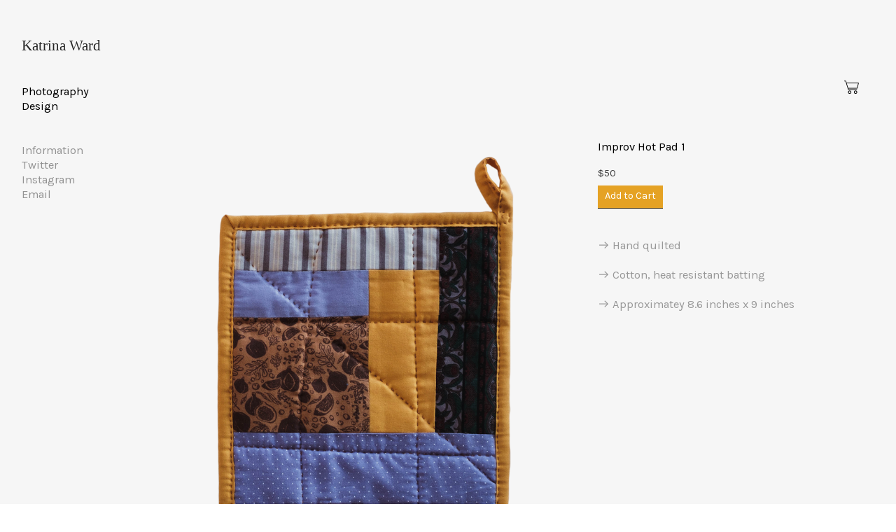

--- FILE ---
content_type: text/html; charset=UTF-8
request_url: https://katrinamakesthings.com/Improv-Hot-Pad-1
body_size: 34146
content:
<!DOCTYPE html>
<!-- 

        Running on cargo.site

-->
<html lang="en" data-predefined-style="true" data-css-presets="true" data-css-preset data-typography-preset>
	<head>
<script>
				var __cargo_context__ = 'live';
				var __cargo_js_ver__ = 'c=3744406473';
				var __cargo_maint__ = false;
				
				
			</script>
					<meta http-equiv="X-UA-Compatible" content="IE=edge,chrome=1">
		<meta http-equiv="Content-Type" content="text/html; charset=utf-8">
		<meta name="viewport" content="initial-scale=1.0, maximum-scale=1.0, user-scalable=no">
		
			<meta name="robots" content="index,follow">
		<title>Improv Hot Pad 1 — Katrina Ward</title>
		<meta name="description" content="︎ Improv Hot Pad 1 ︎ Hand quilted ︎︎︎ Cotton, heat resistant batting ︎︎︎ Approximatey 8.6 inches x 9...">
				<meta name="twitter:card" content="summary_large_image">
		<meta name="twitter:title" content="Improv Hot Pad 1 — Katrina Ward">
		<meta name="twitter:description" content="︎ Improv Hot Pad 1 ︎ Hand quilted ︎︎︎ Cotton, heat resistant batting ︎︎︎ Approximatey 8.6 inches x 9...">
		<meta name="twitter:image" content="https://freight.cargo.site/w/1000/i/5d3d6d6a667b9a5fac02767829d104e2d44b579425ff80491cdd0dd10da899fb/hot-3.png">
		<meta property="og:locale" content="en_US">
		<meta property="og:title" content="Improv Hot Pad 1 — Katrina Ward">
		<meta property="og:description" content="︎ Improv Hot Pad 1 ︎ Hand quilted ︎︎︎ Cotton, heat resistant batting ︎︎︎ Approximatey 8.6 inches x 9...">
		<meta property="og:url" content="https://katrinamakesthings.com/Improv-Hot-Pad-1">
		<meta property="og:image" content="https://freight.cargo.site/w/1000/i/5d3d6d6a667b9a5fac02767829d104e2d44b579425ff80491cdd0dd10da899fb/hot-3.png">
		<meta property="og:type" content="website">

		<link rel="preconnect" href="https://static.cargo.site" crossorigin>
		<link rel="preconnect" href="https://freight.cargo.site" crossorigin>

		<link rel="preconnect" href="https://fonts.gstatic.com" crossorigin>
		
		<!--<link rel="preload" href="https://static.cargo.site/assets/social/IconFont-Regular-0.9.3.woff2" as="font" type="font/woff" crossorigin>-->

		

		<link href="https://freight.cargo.site/t/original/i/fae08c6bd6591997af81e67422fc8d7910aec5b38a1cf36e96c009af31370fa2/favicon.ico" rel="shortcut icon">
		<link href="https://katrinamakesthings.com/rss" rel="alternate" type="application/rss+xml" title="Katrina Ward feed">

		<link href="//fonts.googleapis.com/css?family=Karla:200,200italic,300,300italic,400,400italic,500,500italic,600,600italic,700,700italic,800,800italic&c=3744406473&" id="" rel="stylesheet" type="text/css" />
<link href="https://katrinamakesthings.com/stylesheet?c=3744406473&1651022107" id="member_stylesheet" rel="stylesheet" type="text/css" />
<style id="">@font-face{font-family:Icons;src:url(https://static.cargo.site/assets/social/IconFont-Regular-0.9.3.woff2);unicode-range:U+E000-E15C,U+F0000,U+FE0E}@font-face{font-family:Icons;src:url(https://static.cargo.site/assets/social/IconFont-Regular-0.9.3.woff2);font-weight:240;unicode-range:U+E000-E15C,U+F0000,U+FE0E}@font-face{font-family:Icons;src:url(https://static.cargo.site/assets/social/IconFont-Regular-0.9.3.woff2);unicode-range:U+E000-E15C,U+F0000,U+FE0E;font-weight:400}@font-face{font-family:Icons;src:url(https://static.cargo.site/assets/social/IconFont-Regular-0.9.3.woff2);unicode-range:U+E000-E15C,U+F0000,U+FE0E;font-weight:600}@font-face{font-family:Icons;src:url(https://static.cargo.site/assets/social/IconFont-Regular-0.9.3.woff2);unicode-range:U+E000-E15C,U+F0000,U+FE0E;font-weight:800}@font-face{font-family:Icons;src:url(https://static.cargo.site/assets/social/IconFont-Regular-0.9.3.woff2);unicode-range:U+E000-E15C,U+F0000,U+FE0E;font-style:italic}@font-face{font-family:Icons;src:url(https://static.cargo.site/assets/social/IconFont-Regular-0.9.3.woff2);unicode-range:U+E000-E15C,U+F0000,U+FE0E;font-weight:200;font-style:italic}@font-face{font-family:Icons;src:url(https://static.cargo.site/assets/social/IconFont-Regular-0.9.3.woff2);unicode-range:U+E000-E15C,U+F0000,U+FE0E;font-weight:400;font-style:italic}@font-face{font-family:Icons;src:url(https://static.cargo.site/assets/social/IconFont-Regular-0.9.3.woff2);unicode-range:U+E000-E15C,U+F0000,U+FE0E;font-weight:600;font-style:italic}@font-face{font-family:Icons;src:url(https://static.cargo.site/assets/social/IconFont-Regular-0.9.3.woff2);unicode-range:U+E000-E15C,U+F0000,U+FE0E;font-weight:800;font-style:italic}body.iconfont-loading,body.iconfont-loading *{color:transparent!important}body{-moz-osx-font-smoothing:grayscale;-webkit-font-smoothing:antialiased;-webkit-text-size-adjust:none}body.no-scroll{overflow:hidden}/*!
 * Content
 */.page{word-wrap:break-word}:focus{outline:0}.pointer-events-none{pointer-events:none}.pointer-events-auto{pointer-events:auto}.pointer-events-none .page_content .audio-player,.pointer-events-none .page_content .shop_product,.pointer-events-none .page_content a,.pointer-events-none .page_content audio,.pointer-events-none .page_content button,.pointer-events-none .page_content details,.pointer-events-none .page_content iframe,.pointer-events-none .page_content img,.pointer-events-none .page_content input,.pointer-events-none .page_content video{pointer-events:auto}.pointer-events-none .page_content *>a,.pointer-events-none .page_content>a{position:relative}s *{text-transform:inherit}#toolset{position:fixed;bottom:10px;right:10px;z-index:8}.mobile #toolset,.template_site_inframe #toolset{display:none}#toolset a{display:block;height:24px;width:24px;margin:0;padding:0;text-decoration:none;background:rgba(0,0,0,.2)}#toolset a:hover{background:rgba(0,0,0,.8)}[data-adminview] #toolset a,[data-adminview] #toolset_admin a{background:rgba(0,0,0,.04);pointer-events:none;cursor:default}#toolset_admin a:active{background:rgba(0,0,0,.7)}#toolset_admin a svg>*{transform:scale(1.1) translate(0,-.5px);transform-origin:50% 50%}#toolset_admin a svg{pointer-events:none;width:100%!important;height:auto!important}#following-container{overflow:auto;-webkit-overflow-scrolling:touch}#following-container iframe{height:100%;width:100%;position:absolute;top:0;left:0;right:0;bottom:0}:root{--following-width:-400px;--following-animation-duration:450ms}@keyframes following-open{0%{transform:translateX(0)}100%{transform:translateX(var(--following-width))}}@keyframes following-open-inverse{0%{transform:translateX(0)}100%{transform:translateX(calc(-1 * var(--following-width)))}}@keyframes following-close{0%{transform:translateX(var(--following-width))}100%{transform:translateX(0)}}@keyframes following-close-inverse{0%{transform:translateX(calc(-1 * var(--following-width)))}100%{transform:translateX(0)}}body.animate-left{animation:following-open var(--following-animation-duration);animation-fill-mode:both;animation-timing-function:cubic-bezier(.24,1,.29,1)}#following-container.animate-left{animation:following-close-inverse var(--following-animation-duration);animation-fill-mode:both;animation-timing-function:cubic-bezier(.24,1,.29,1)}#following-container.animate-left #following-frame{animation:following-close var(--following-animation-duration);animation-fill-mode:both;animation-timing-function:cubic-bezier(.24,1,.29,1)}body.animate-right{animation:following-close var(--following-animation-duration);animation-fill-mode:both;animation-timing-function:cubic-bezier(.24,1,.29,1)}#following-container.animate-right{animation:following-open-inverse var(--following-animation-duration);animation-fill-mode:both;animation-timing-function:cubic-bezier(.24,1,.29,1)}#following-container.animate-right #following-frame{animation:following-open var(--following-animation-duration);animation-fill-mode:both;animation-timing-function:cubic-bezier(.24,1,.29,1)}.slick-slider{position:relative;display:block;-moz-box-sizing:border-box;box-sizing:border-box;-webkit-user-select:none;-moz-user-select:none;-ms-user-select:none;user-select:none;-webkit-touch-callout:none;-khtml-user-select:none;-ms-touch-action:pan-y;touch-action:pan-y;-webkit-tap-highlight-color:transparent}.slick-list{position:relative;display:block;overflow:hidden;margin:0;padding:0}.slick-list:focus{outline:0}.slick-list.dragging{cursor:pointer;cursor:hand}.slick-slider .slick-list,.slick-slider .slick-track{transform:translate3d(0,0,0);will-change:transform}.slick-track{position:relative;top:0;left:0;display:block}.slick-track:after,.slick-track:before{display:table;content:'';width:1px;height:1px;margin-top:-1px;margin-left:-1px}.slick-track:after{clear:both}.slick-loading .slick-track{visibility:hidden}.slick-slide{display:none;float:left;height:100%;min-height:1px}[dir=rtl] .slick-slide{float:right}.content .slick-slide img{display:inline-block}.content .slick-slide img:not(.image-zoom){cursor:pointer}.content .scrub .slick-list,.content .scrub .slick-slide img:not(.image-zoom){cursor:ew-resize}body.slideshow-scrub-dragging *{cursor:ew-resize!important}.content .slick-slide img:not([src]),.content .slick-slide img[src='']{width:100%;height:auto}.slick-slide.slick-loading img{display:none}.slick-slide.dragging img{pointer-events:none}.slick-initialized .slick-slide{display:block}.slick-loading .slick-slide{visibility:hidden}.slick-vertical .slick-slide{display:block;height:auto;border:1px solid transparent}.slick-arrow.slick-hidden{display:none}.slick-arrow{position:absolute;z-index:9;width:0;top:0;height:100%;cursor:pointer;will-change:opacity;-webkit-transition:opacity 333ms cubic-bezier(.4,0,.22,1);transition:opacity 333ms cubic-bezier(.4,0,.22,1)}.slick-arrow.hidden{opacity:0}.slick-arrow svg{position:absolute;width:36px;height:36px;top:0;left:0;right:0;bottom:0;margin:auto;transform:translate(.25px,.25px)}.slick-arrow svg.right-arrow{transform:translate(.25px,.25px) scaleX(-1)}.slick-arrow svg:active{opacity:.75}.slick-arrow svg .arrow-shape{fill:none!important;stroke:#fff;stroke-linecap:square}.slick-arrow svg .arrow-outline{fill:none!important;stroke-width:2.5px;stroke:rgba(0,0,0,.6);stroke-linecap:square}.slick-arrow.slick-next{right:0;text-align:right}.slick-next svg,.wallpaper-navigation .slick-next svg{margin-right:10px}.mobile .slick-next svg{margin-right:10px}.slick-arrow.slick-prev{text-align:left}.slick-prev svg,.wallpaper-navigation .slick-prev svg{margin-left:10px}.mobile .slick-prev svg{margin-left:10px}.loading_animation{display:none;vertical-align:middle;z-index:15;line-height:0;pointer-events:none;border-radius:100%}.loading_animation.hidden{display:none}.loading_animation.pulsing{opacity:0;display:inline-block;animation-delay:.1s;-webkit-animation-delay:.1s;-moz-animation-delay:.1s;animation-duration:12s;animation-iteration-count:infinite;animation:fade-pulse-in .5s ease-in-out;-moz-animation:fade-pulse-in .5s ease-in-out;-webkit-animation:fade-pulse-in .5s ease-in-out;-webkit-animation-fill-mode:forwards;-moz-animation-fill-mode:forwards;animation-fill-mode:forwards}.loading_animation.pulsing.no-delay{animation-delay:0s;-webkit-animation-delay:0s;-moz-animation-delay:0s}.loading_animation div{border-radius:100%}.loading_animation div svg{max-width:100%;height:auto}.loading_animation div,.loading_animation div svg{width:20px;height:20px}.loading_animation.full-width svg{width:100%;height:auto}.loading_animation.full-width.big svg{width:100px;height:100px}.loading_animation div svg>*{fill:#ccc}.loading_animation div{-webkit-animation:spin-loading 12s ease-out;-webkit-animation-iteration-count:infinite;-moz-animation:spin-loading 12s ease-out;-moz-animation-iteration-count:infinite;animation:spin-loading 12s ease-out;animation-iteration-count:infinite}.loading_animation.hidden{display:none}[data-backdrop] .loading_animation{position:absolute;top:15px;left:15px;z-index:99}.loading_animation.position-absolute.middle{top:calc(50% - 10px);left:calc(50% - 10px)}.loading_animation.position-absolute.topleft{top:0;left:0}.loading_animation.position-absolute.middleright{top:calc(50% - 10px);right:1rem}.loading_animation.position-absolute.middleleft{top:calc(50% - 10px);left:1rem}.loading_animation.gray div svg>*{fill:#999}.loading_animation.gray-dark div svg>*{fill:#666}.loading_animation.gray-darker div svg>*{fill:#555}.loading_animation.gray-light div svg>*{fill:#ccc}.loading_animation.white div svg>*{fill:rgba(255,255,255,.85)}.loading_animation.blue div svg>*{fill:#698fff}.loading_animation.inline{display:inline-block;margin-bottom:.5ex}.loading_animation.inline.left{margin-right:.5ex}@-webkit-keyframes fade-pulse-in{0%{opacity:0}50%{opacity:.5}100%{opacity:1}}@-moz-keyframes fade-pulse-in{0%{opacity:0}50%{opacity:.5}100%{opacity:1}}@keyframes fade-pulse-in{0%{opacity:0}50%{opacity:.5}100%{opacity:1}}@-webkit-keyframes pulsate{0%{opacity:1}50%{opacity:0}100%{opacity:1}}@-moz-keyframes pulsate{0%{opacity:1}50%{opacity:0}100%{opacity:1}}@keyframes pulsate{0%{opacity:1}50%{opacity:0}100%{opacity:1}}@-webkit-keyframes spin-loading{0%{transform:rotate(0)}9%{transform:rotate(1050deg)}18%{transform:rotate(-1090deg)}20%{transform:rotate(-1080deg)}23%{transform:rotate(-1080deg)}28%{transform:rotate(-1095deg)}29%{transform:rotate(-1065deg)}34%{transform:rotate(-1080deg)}35%{transform:rotate(-1050deg)}40%{transform:rotate(-1065deg)}41%{transform:rotate(-1035deg)}44%{transform:rotate(-1035deg)}47%{transform:rotate(-2160deg)}50%{transform:rotate(-2160deg)}56%{transform:rotate(45deg)}60%{transform:rotate(45deg)}80%{transform:rotate(6120deg)}100%{transform:rotate(0)}}@keyframes spin-loading{0%{transform:rotate(0)}9%{transform:rotate(1050deg)}18%{transform:rotate(-1090deg)}20%{transform:rotate(-1080deg)}23%{transform:rotate(-1080deg)}28%{transform:rotate(-1095deg)}29%{transform:rotate(-1065deg)}34%{transform:rotate(-1080deg)}35%{transform:rotate(-1050deg)}40%{transform:rotate(-1065deg)}41%{transform:rotate(-1035deg)}44%{transform:rotate(-1035deg)}47%{transform:rotate(-2160deg)}50%{transform:rotate(-2160deg)}56%{transform:rotate(45deg)}60%{transform:rotate(45deg)}80%{transform:rotate(6120deg)}100%{transform:rotate(0)}}[grid-row]{align-items:flex-start;box-sizing:border-box;display:-webkit-box;display:-webkit-flex;display:-ms-flexbox;display:flex;-webkit-flex-wrap:wrap;-ms-flex-wrap:wrap;flex-wrap:wrap}[grid-col]{box-sizing:border-box}[grid-row] [grid-col].empty:after{content:"\0000A0";cursor:text}body.mobile[data-adminview=content-editproject] [grid-row] [grid-col].empty:after{display:none}[grid-col=auto]{-webkit-box-flex:1;-webkit-flex:1;-ms-flex:1;flex:1}[grid-col=x12]{width:100%}[grid-col=x11]{width:50%}[grid-col=x10]{width:33.33%}[grid-col=x9]{width:25%}[grid-col=x8]{width:20%}[grid-col=x7]{width:16.666666667%}[grid-col=x6]{width:14.285714286%}[grid-col=x5]{width:12.5%}[grid-col=x4]{width:11.111111111%}[grid-col=x3]{width:10%}[grid-col=x2]{width:9.090909091%}[grid-col=x1]{width:8.333333333%}[grid-col="1"]{width:8.33333%}[grid-col="2"]{width:16.66667%}[grid-col="3"]{width:25%}[grid-col="4"]{width:33.33333%}[grid-col="5"]{width:41.66667%}[grid-col="6"]{width:50%}[grid-col="7"]{width:58.33333%}[grid-col="8"]{width:66.66667%}[grid-col="9"]{width:75%}[grid-col="10"]{width:83.33333%}[grid-col="11"]{width:91.66667%}[grid-col="12"]{width:100%}body.mobile [grid-responsive] [grid-col]{width:100%;-webkit-box-flex:none;-webkit-flex:none;-ms-flex:none;flex:none}[data-ce-host=true][contenteditable=true] [grid-pad]{pointer-events:none}[data-ce-host=true][contenteditable=true] [grid-pad]>*{pointer-events:auto}[grid-pad="0"]{padding:0}[grid-pad="0.25"]{padding:.125rem}[grid-pad="0.5"]{padding:.25rem}[grid-pad="0.75"]{padding:.375rem}[grid-pad="1"]{padding:.5rem}[grid-pad="1.25"]{padding:.625rem}[grid-pad="1.5"]{padding:.75rem}[grid-pad="1.75"]{padding:.875rem}[grid-pad="2"]{padding:1rem}[grid-pad="2.5"]{padding:1.25rem}[grid-pad="3"]{padding:1.5rem}[grid-pad="3.5"]{padding:1.75rem}[grid-pad="4"]{padding:2rem}[grid-pad="5"]{padding:2.5rem}[grid-pad="6"]{padding:3rem}[grid-pad="7"]{padding:3.5rem}[grid-pad="8"]{padding:4rem}[grid-pad="9"]{padding:4.5rem}[grid-pad="10"]{padding:5rem}[grid-gutter="0"]{margin:0}[grid-gutter="0.5"]{margin:-.25rem}[grid-gutter="1"]{margin:-.5rem}[grid-gutter="1.5"]{margin:-.75rem}[grid-gutter="2"]{margin:-1rem}[grid-gutter="2.5"]{margin:-1.25rem}[grid-gutter="3"]{margin:-1.5rem}[grid-gutter="3.5"]{margin:-1.75rem}[grid-gutter="4"]{margin:-2rem}[grid-gutter="5"]{margin:-2.5rem}[grid-gutter="6"]{margin:-3rem}[grid-gutter="7"]{margin:-3.5rem}[grid-gutter="8"]{margin:-4rem}[grid-gutter="10"]{margin:-5rem}[grid-gutter="12"]{margin:-6rem}[grid-gutter="14"]{margin:-7rem}[grid-gutter="16"]{margin:-8rem}[grid-gutter="18"]{margin:-9rem}[grid-gutter="20"]{margin:-10rem}small{max-width:100%;text-decoration:inherit}img:not([src]),img[src='']{outline:1px solid rgba(177,177,177,.4);outline-offset:-1px;content:url([data-uri])}img.image-zoom{cursor:-webkit-zoom-in;cursor:-moz-zoom-in;cursor:zoom-in}#imprimatur{color:#333;font-size:10px;font-family:-apple-system,BlinkMacSystemFont,"Segoe UI",Roboto,Oxygen,Ubuntu,Cantarell,"Open Sans","Helvetica Neue",sans-serif,"Sans Serif",Icons;/*!System*/position:fixed;opacity:.3;right:-28px;bottom:160px;transform:rotate(270deg);-ms-transform:rotate(270deg);-webkit-transform:rotate(270deg);z-index:8;text-transform:uppercase;color:#999;opacity:.5;padding-bottom:2px;text-decoration:none}.mobile #imprimatur{display:none}bodycopy cargo-link a{font-family:-apple-system,BlinkMacSystemFont,"Segoe UI",Roboto,Oxygen,Ubuntu,Cantarell,"Open Sans","Helvetica Neue",sans-serif,"Sans Serif",Icons;/*!System*/font-size:12px;font-style:normal;font-weight:400;transform:rotate(270deg);text-decoration:none;position:fixed!important;right:-27px;bottom:100px;text-decoration:none;letter-spacing:normal;background:0 0;border:0;border-bottom:0;outline:0}/*! PhotoSwipe Default UI CSS by Dmitry Semenov | photoswipe.com | MIT license */.pswp--has_mouse .pswp__button--arrow--left,.pswp--has_mouse .pswp__button--arrow--right,.pswp__ui{visibility:visible}.pswp--minimal--dark .pswp__top-bar,.pswp__button{background:0 0}.pswp,.pswp__bg,.pswp__container,.pswp__img--placeholder,.pswp__zoom-wrap,.quick-view-navigation{-webkit-backface-visibility:hidden}.pswp__button{cursor:pointer;opacity:1;-webkit-appearance:none;transition:opacity .2s;-webkit-box-shadow:none;box-shadow:none}.pswp__button-close>svg{top:10px;right:10px;margin-left:auto}.pswp--touch .quick-view-navigation{display:none}.pswp__ui{-webkit-font-smoothing:auto;opacity:1;z-index:1550}.quick-view-navigation{will-change:opacity;-webkit-transition:opacity 333ms cubic-bezier(.4,0,.22,1);transition:opacity 333ms cubic-bezier(.4,0,.22,1)}.quick-view-navigation .pswp__group .pswp__button{pointer-events:auto}.pswp__button>svg{position:absolute;width:36px;height:36px}.quick-view-navigation .pswp__group:active svg{opacity:.75}.pswp__button svg .shape-shape{fill:#fff}.pswp__button svg .shape-outline{fill:#000}.pswp__button-prev>svg{top:0;bottom:0;left:10px;margin:auto}.pswp__button-next>svg{top:0;bottom:0;right:10px;margin:auto}.quick-view-navigation .pswp__group .pswp__button-prev{position:absolute;left:0;top:0;width:0;height:100%}.quick-view-navigation .pswp__group .pswp__button-next{position:absolute;right:0;top:0;width:0;height:100%}.quick-view-navigation .close-button,.quick-view-navigation .left-arrow,.quick-view-navigation .right-arrow{transform:translate(.25px,.25px)}.quick-view-navigation .right-arrow{transform:translate(.25px,.25px) scaleX(-1)}.pswp__button svg .shape-outline{fill:transparent!important;stroke:#000;stroke-width:2.5px;stroke-linecap:square}.pswp__button svg .shape-shape{fill:transparent!important;stroke:#fff;stroke-width:1.5px;stroke-linecap:square}.pswp__bg,.pswp__scroll-wrap,.pswp__zoom-wrap{width:100%;position:absolute}.quick-view-navigation .pswp__group .pswp__button-close{margin:0}.pswp__container,.pswp__item,.pswp__zoom-wrap{right:0;bottom:0;top:0;position:absolute;left:0}.pswp__ui--hidden .pswp__button{opacity:.001}.pswp__ui--hidden .pswp__button,.pswp__ui--hidden .pswp__button *{pointer-events:none}.pswp .pswp__ui.pswp__ui--displaynone{display:none}.pswp__element--disabled{display:none!important}/*! PhotoSwipe main CSS by Dmitry Semenov | photoswipe.com | MIT license */.pswp{position:fixed;display:none;height:100%;width:100%;top:0;left:0;right:0;bottom:0;margin:auto;-ms-touch-action:none;touch-action:none;z-index:9999999;-webkit-text-size-adjust:100%;line-height:initial;letter-spacing:initial;outline:0}.pswp img{max-width:none}.pswp--zoom-disabled .pswp__img{cursor:default!important}.pswp--animate_opacity{opacity:.001;will-change:opacity;-webkit-transition:opacity 333ms cubic-bezier(.4,0,.22,1);transition:opacity 333ms cubic-bezier(.4,0,.22,1)}.pswp--open{display:block}.pswp--zoom-allowed .pswp__img{cursor:-webkit-zoom-in;cursor:-moz-zoom-in;cursor:zoom-in}.pswp--zoomed-in .pswp__img{cursor:-webkit-grab;cursor:-moz-grab;cursor:grab}.pswp--dragging .pswp__img{cursor:-webkit-grabbing;cursor:-moz-grabbing;cursor:grabbing}.pswp__bg{left:0;top:0;height:100%;opacity:0;transform:translateZ(0);will-change:opacity}.pswp__scroll-wrap{left:0;top:0;height:100%}.pswp__container,.pswp__zoom-wrap{-ms-touch-action:none;touch-action:none}.pswp__container,.pswp__img{-webkit-user-select:none;-moz-user-select:none;-ms-user-select:none;user-select:none;-webkit-tap-highlight-color:transparent;-webkit-touch-callout:none}.pswp__zoom-wrap{-webkit-transform-origin:left top;-ms-transform-origin:left top;transform-origin:left top;-webkit-transition:-webkit-transform 222ms cubic-bezier(.4,0,.22,1);transition:transform 222ms cubic-bezier(.4,0,.22,1)}.pswp__bg{-webkit-transition:opacity 222ms cubic-bezier(.4,0,.22,1);transition:opacity 222ms cubic-bezier(.4,0,.22,1)}.pswp--animated-in .pswp__bg,.pswp--animated-in .pswp__zoom-wrap{-webkit-transition:none;transition:none}.pswp--hide-overflow .pswp__scroll-wrap,.pswp--hide-overflow.pswp{overflow:hidden}.pswp__img{position:absolute;width:auto;height:auto;top:0;left:0}.pswp__img--placeholder--blank{background:#222}.pswp--ie .pswp__img{width:100%!important;height:auto!important;left:0;top:0}.pswp__ui--idle{opacity:0}.pswp__error-msg{position:absolute;left:0;top:50%;width:100%;text-align:center;font-size:14px;line-height:16px;margin-top:-8px;color:#ccc}.pswp__error-msg a{color:#ccc;text-decoration:underline}.pswp__error-msg{font-family:-apple-system,BlinkMacSystemFont,"Segoe UI",Roboto,Oxygen,Ubuntu,Cantarell,"Open Sans","Helvetica Neue",sans-serif}.quick-view.mouse-down .iframe-item{pointer-events:none!important}.quick-view-caption-positioner{pointer-events:none;width:100%;height:100%}.quick-view-caption-wrapper{margin:auto;position:absolute;bottom:0;left:0;right:0}.quick-view-horizontal-align-left .quick-view-caption-wrapper{margin-left:0}.quick-view-horizontal-align-right .quick-view-caption-wrapper{margin-right:0}[data-quick-view-caption]{transition:.1s opacity ease-in-out;position:absolute;bottom:0;left:0;right:0}.quick-view-horizontal-align-left [data-quick-view-caption]{text-align:left}.quick-view-horizontal-align-right [data-quick-view-caption]{text-align:right}.quick-view-caption{transition:.1s opacity ease-in-out}.quick-view-caption>*{display:inline-block}.quick-view-caption *{pointer-events:auto}.quick-view-caption.hidden{opacity:0}.shop_product .dropdown_wrapper{flex:0 0 100%;position:relative}.shop_product select{appearance:none;-moz-appearance:none;-webkit-appearance:none;outline:0;-webkit-font-smoothing:antialiased;-moz-osx-font-smoothing:grayscale;cursor:pointer;border-radius:0;white-space:nowrap;overflow:hidden!important;text-overflow:ellipsis}.shop_product select.dropdown::-ms-expand{display:none}.shop_product a{cursor:pointer;border-bottom:none;text-decoration:none}.shop_product a.out-of-stock{pointer-events:none}body.audio-player-dragging *{cursor:ew-resize!important}.audio-player{display:inline-flex;flex:1 0 calc(100% - 2px);width:calc(100% - 2px)}.audio-player .button{height:100%;flex:0 0 3.3rem;display:flex}.audio-player .separator{left:3.3rem;height:100%}.audio-player .buffer{width:0%;height:100%;transition:left .3s linear,width .3s linear}.audio-player.seeking .buffer{transition:left 0s,width 0s}.audio-player.seeking{user-select:none;-webkit-user-select:none;cursor:ew-resize}.audio-player.seeking *{user-select:none;-webkit-user-select:none;cursor:ew-resize}.audio-player .bar{overflow:hidden;display:flex;justify-content:space-between;align-content:center;flex-grow:1}.audio-player .progress{width:0%;height:100%;transition:width .3s linear}.audio-player.seeking .progress{transition:width 0s}.audio-player .pause,.audio-player .play{cursor:pointer;height:100%}.audio-player .note-icon{margin:auto 0;order:2;flex:0 1 auto}.audio-player .title{white-space:nowrap;overflow:hidden;text-overflow:ellipsis;pointer-events:none;user-select:none;padding:.5rem 0 .5rem 1rem;margin:auto auto auto 0;flex:0 3 auto;min-width:0;width:100%}.audio-player .total-time{flex:0 1 auto;margin:auto 0}.audio-player .current-time,.audio-player .play-text{flex:0 1 auto;margin:auto 0}.audio-player .stream-anim{user-select:none;margin:auto auto auto 0}.audio-player .stream-anim span{display:inline-block}.audio-player .buffer,.audio-player .current-time,.audio-player .note-svg,.audio-player .play-text,.audio-player .separator,.audio-player .total-time{user-select:none;pointer-events:none}.audio-player .buffer,.audio-player .play-text,.audio-player .progress{position:absolute}.audio-player,.audio-player .bar,.audio-player .button,.audio-player .current-time,.audio-player .note-icon,.audio-player .pause,.audio-player .play,.audio-player .total-time{position:relative}body.mobile .audio-player,body.mobile .audio-player *{-webkit-touch-callout:none}#standalone-admin-frame{border:0;width:400px;position:absolute;right:0;top:0;height:100vh;z-index:99}body[standalone-admin=true] #standalone-admin-frame{transform:translate(0,0)}body[standalone-admin=true] .main_container{width:calc(100% - 400px)}body[standalone-admin=false] #standalone-admin-frame{transform:translate(100%,0)}body[standalone-admin=false] .main_container{width:100%}.toggle_standaloneAdmin{position:fixed;top:0;right:400px;height:40px;width:40px;z-index:999;cursor:pointer;background-color:rgba(0,0,0,.4)}.toggle_standaloneAdmin:active{opacity:.7}body[standalone-admin=false] .toggle_standaloneAdmin{right:0}.toggle_standaloneAdmin *{color:#fff;fill:#fff}.toggle_standaloneAdmin svg{padding:6px;width:100%;height:100%;opacity:.85}body[standalone-admin=false] .toggle_standaloneAdmin #close,body[standalone-admin=true] .toggle_standaloneAdmin #backdropsettings{display:none}.toggle_standaloneAdmin>div{width:100%;height:100%}#admin_toggle_button{position:fixed;top:50%;transform:translate(0,-50%);right:400px;height:36px;width:12px;z-index:999;cursor:pointer;background-color:rgba(0,0,0,.09);padding-left:2px;margin-right:5px}#admin_toggle_button .bar{content:'';background:rgba(0,0,0,.09);position:fixed;width:5px;bottom:0;top:0;z-index:10}#admin_toggle_button:active{background:rgba(0,0,0,.065)}#admin_toggle_button *{color:#fff;fill:#fff}#admin_toggle_button svg{padding:0;width:16px;height:36px;margin-left:1px;opacity:1}#admin_toggle_button svg *{fill:#fff;opacity:1}#admin_toggle_button[data-state=closed] .toggle_admin_close{display:none}#admin_toggle_button[data-state=closed],#admin_toggle_button[data-state=closed] .toggle_admin_open{width:20px;cursor:pointer;margin:0}#admin_toggle_button[data-state=closed] svg{margin-left:2px}#admin_toggle_button[data-state=open] .toggle_admin_open{display:none}select,select *{text-rendering:auto!important}b b{font-weight:inherit}*{-webkit-box-sizing:border-box;-moz-box-sizing:border-box;box-sizing:border-box}customhtml>*{position:relative;z-index:10}body,html{min-height:100vh;margin:0;padding:0}html{touch-action:manipulation;position:relative;background-color:#fff}.main_container{min-height:100vh;width:100%;overflow:hidden}.container{display:-webkit-box;display:-webkit-flex;display:-moz-box;display:-ms-flexbox;display:flex;-webkit-flex-wrap:wrap;-moz-flex-wrap:wrap;-ms-flex-wrap:wrap;flex-wrap:wrap;max-width:100%;width:100%;overflow:visible}.container{align-items:flex-start;-webkit-align-items:flex-start}.page{z-index:2}.page ul li>text-limit{display:block}.content,.content_container,.pinned{-webkit-flex:1 0 auto;-moz-flex:1 0 auto;-ms-flex:1 0 auto;flex:1 0 auto;max-width:100%}.content_container{width:100%}.content_container.full_height{min-height:100vh}.page_background{position:absolute;top:0;left:0;width:100%;height:100%}.page_container{position:relative;overflow:visible;width:100%}.backdrop{position:absolute;top:0;z-index:1;width:100%;height:100%;max-height:100vh}.backdrop>div{position:absolute;top:0;left:0;width:100%;height:100%;-webkit-backface-visibility:hidden;backface-visibility:hidden;transform:translate3d(0,0,0);contain:strict}[data-backdrop].backdrop>div[data-overflowing]{max-height:100vh;position:absolute;top:0;left:0}body.mobile [split-responsive]{display:flex;flex-direction:column}body.mobile [split-responsive] .container{width:100%;order:2}body.mobile [split-responsive] .backdrop{position:relative;height:50vh;width:100%;order:1}body.mobile [split-responsive] [data-auxiliary].backdrop{position:absolute;height:50vh;width:100%;order:1}.page{position:relative;z-index:2}img[data-align=left]{float:left}img[data-align=right]{float:right}[data-rotation]{transform-origin:center center}.content .page_content:not([contenteditable=true]) [data-draggable]{pointer-events:auto!important;backface-visibility:hidden}.preserve-3d{-moz-transform-style:preserve-3d;transform-style:preserve-3d}.content .page_content:not([contenteditable=true]) [data-draggable] iframe{pointer-events:none!important}.dragging-active iframe{pointer-events:none!important}.content .page_content:not([contenteditable=true]) [data-draggable]:active{opacity:1}.content .scroll-transition-fade{transition:transform 1s ease-in-out,opacity .8s ease-in-out}.content .scroll-transition-fade.below-viewport{opacity:0;transform:translateY(40px)}.mobile.full_width .page_container:not([split-layout]) .container_width{width:100%}[data-view=pinned_bottom] .bottom_pin_invisibility{visibility:hidden}.pinned{position:relative;width:100%}.pinned .page_container.accommodate:not(.fixed):not(.overlay){z-index:2}.pinned .page_container.overlay{position:absolute;z-index:4}.pinned .page_container.overlay.fixed{position:fixed}.pinned .page_container.overlay.fixed .page{max-height:100vh;-webkit-overflow-scrolling:touch}.pinned .page_container.overlay.fixed .page.allow-scroll{overflow-y:auto;overflow-x:hidden}.pinned .page_container.overlay.fixed .page.allow-scroll{align-items:flex-start;-webkit-align-items:flex-start}.pinned .page_container .page.allow-scroll::-webkit-scrollbar{width:0;background:0 0;display:none}.pinned.pinned_top .page_container.overlay{left:0;top:0}.pinned.pinned_bottom .page_container.overlay{left:0;bottom:0}div[data-container=set]:empty{margin-top:1px}.thumbnails{position:relative;z-index:1}[thumbnails=grid]{align-items:baseline}[thumbnails=justify] .thumbnail{box-sizing:content-box}[thumbnails][data-padding-zero] .thumbnail{margin-bottom:-1px}[thumbnails=montessori] .thumbnail{pointer-events:auto;position:absolute}[thumbnails] .thumbnail>a{display:block;text-decoration:none}[thumbnails=montessori]{height:0}[thumbnails][data-resizing],[thumbnails][data-resizing] *{cursor:nwse-resize}[thumbnails] .thumbnail .resize-handle{cursor:nwse-resize;width:26px;height:26px;padding:5px;position:absolute;opacity:.75;right:-1px;bottom:-1px;z-index:100}[thumbnails][data-resizing] .resize-handle{display:none}[thumbnails] .thumbnail .resize-handle svg{position:absolute;top:0;left:0}[thumbnails] .thumbnail .resize-handle:hover{opacity:1}[data-can-move].thumbnail .resize-handle svg .resize_path_outline{fill:#fff}[data-can-move].thumbnail .resize-handle svg .resize_path{fill:#000}[thumbnails=montessori] .thumbnail_sizer{height:0;width:100%;position:relative;padding-bottom:100%;pointer-events:none}[thumbnails] .thumbnail img{display:block;min-height:3px;margin-bottom:0}[thumbnails] .thumbnail img:not([src]),img[src=""]{margin:0!important;width:100%;min-height:3px;height:100%!important;position:absolute}[aspect-ratio="1x1"].thumb_image{height:0;padding-bottom:100%;overflow:hidden}[aspect-ratio="4x3"].thumb_image{height:0;padding-bottom:75%;overflow:hidden}[aspect-ratio="16x9"].thumb_image{height:0;padding-bottom:56.25%;overflow:hidden}[thumbnails] .thumb_image{width:100%;position:relative}[thumbnails][thumbnail-vertical-align=top]{align-items:flex-start}[thumbnails][thumbnail-vertical-align=middle]{align-items:center}[thumbnails][thumbnail-vertical-align=bottom]{align-items:baseline}[thumbnails][thumbnail-horizontal-align=left]{justify-content:flex-start}[thumbnails][thumbnail-horizontal-align=middle]{justify-content:center}[thumbnails][thumbnail-horizontal-align=right]{justify-content:flex-end}.thumb_image.default_image>svg{position:absolute;top:0;left:0;bottom:0;right:0;width:100%;height:100%}.thumb_image.default_image{outline:1px solid #ccc;outline-offset:-1px;position:relative}.mobile.full_width [data-view=Thumbnail] .thumbnails_width{width:100%}.content [data-draggable] a:active,.content [data-draggable] img:active{opacity:initial}.content .draggable-dragging{opacity:initial}[data-draggable].draggable_visible{visibility:visible}[data-draggable].draggable_hidden{visibility:hidden}.gallery_card [data-draggable],.marquee [data-draggable]{visibility:inherit}[data-draggable]{visibility:visible;background-color:rgba(0,0,0,.003)}#site_menu_panel_container .image-gallery:not(.initialized){height:0;padding-bottom:100%;min-height:initial}.image-gallery:not(.initialized){min-height:100vh;visibility:hidden;width:100%}.image-gallery .gallery_card img{display:block;width:100%;height:auto}.image-gallery .gallery_card{transform-origin:center}.image-gallery .gallery_card.dragging{opacity:.1;transform:initial!important}.image-gallery:not([image-gallery=slideshow]) .gallery_card iframe:only-child,.image-gallery:not([image-gallery=slideshow]) .gallery_card video:only-child{width:100%;height:100%;top:0;left:0;position:absolute}.image-gallery[image-gallery=slideshow] .gallery_card video[muted][autoplay]:not([controls]),.image-gallery[image-gallery=slideshow] .gallery_card video[muted][data-autoplay]:not([controls]){pointer-events:none}.image-gallery [image-gallery-pad="0"] video:only-child{object-fit:cover;height:calc(100% + 1px)}div.image-gallery>a,div.image-gallery>iframe,div.image-gallery>img,div.image-gallery>video{display:none}[image-gallery-row]{align-items:flex-start;box-sizing:border-box;display:-webkit-box;display:-webkit-flex;display:-ms-flexbox;display:flex;-webkit-flex-wrap:wrap;-ms-flex-wrap:wrap;flex-wrap:wrap}.image-gallery .gallery_card_image{width:100%;position:relative}[data-predefined-style=true] .image-gallery a.gallery_card{display:block;border:none}[image-gallery-col]{box-sizing:border-box}[image-gallery-col=x12]{width:100%}[image-gallery-col=x11]{width:50%}[image-gallery-col=x10]{width:33.33%}[image-gallery-col=x9]{width:25%}[image-gallery-col=x8]{width:20%}[image-gallery-col=x7]{width:16.666666667%}[image-gallery-col=x6]{width:14.285714286%}[image-gallery-col=x5]{width:12.5%}[image-gallery-col=x4]{width:11.111111111%}[image-gallery-col=x3]{width:10%}[image-gallery-col=x2]{width:9.090909091%}[image-gallery-col=x1]{width:8.333333333%}.content .page_content [image-gallery-pad].image-gallery{pointer-events:none}.content .page_content [image-gallery-pad].image-gallery .gallery_card_image>*,.content .page_content [image-gallery-pad].image-gallery .gallery_image_caption{pointer-events:auto}.content .page_content [image-gallery-pad="0"]{padding:0}.content .page_content [image-gallery-pad="0.25"]{padding:.125rem}.content .page_content [image-gallery-pad="0.5"]{padding:.25rem}.content .page_content [image-gallery-pad="0.75"]{padding:.375rem}.content .page_content [image-gallery-pad="1"]{padding:.5rem}.content .page_content [image-gallery-pad="1.25"]{padding:.625rem}.content .page_content [image-gallery-pad="1.5"]{padding:.75rem}.content .page_content [image-gallery-pad="1.75"]{padding:.875rem}.content .page_content [image-gallery-pad="2"]{padding:1rem}.content .page_content [image-gallery-pad="2.5"]{padding:1.25rem}.content .page_content [image-gallery-pad="3"]{padding:1.5rem}.content .page_content [image-gallery-pad="3.5"]{padding:1.75rem}.content .page_content [image-gallery-pad="4"]{padding:2rem}.content .page_content [image-gallery-pad="5"]{padding:2.5rem}.content .page_content [image-gallery-pad="6"]{padding:3rem}.content .page_content [image-gallery-pad="7"]{padding:3.5rem}.content .page_content [image-gallery-pad="8"]{padding:4rem}.content .page_content [image-gallery-pad="9"]{padding:4.5rem}.content .page_content [image-gallery-pad="10"]{padding:5rem}.content .page_content [image-gallery-gutter="0"]{margin:0}.content .page_content [image-gallery-gutter="0.5"]{margin:-.25rem}.content .page_content [image-gallery-gutter="1"]{margin:-.5rem}.content .page_content [image-gallery-gutter="1.5"]{margin:-.75rem}.content .page_content [image-gallery-gutter="2"]{margin:-1rem}.content .page_content [image-gallery-gutter="2.5"]{margin:-1.25rem}.content .page_content [image-gallery-gutter="3"]{margin:-1.5rem}.content .page_content [image-gallery-gutter="3.5"]{margin:-1.75rem}.content .page_content [image-gallery-gutter="4"]{margin:-2rem}.content .page_content [image-gallery-gutter="5"]{margin:-2.5rem}.content .page_content [image-gallery-gutter="6"]{margin:-3rem}.content .page_content [image-gallery-gutter="7"]{margin:-3.5rem}.content .page_content [image-gallery-gutter="8"]{margin:-4rem}.content .page_content [image-gallery-gutter="10"]{margin:-5rem}.content .page_content [image-gallery-gutter="12"]{margin:-6rem}.content .page_content [image-gallery-gutter="14"]{margin:-7rem}.content .page_content [image-gallery-gutter="16"]{margin:-8rem}.content .page_content [image-gallery-gutter="18"]{margin:-9rem}.content .page_content [image-gallery-gutter="20"]{margin:-10rem}[image-gallery=slideshow]:not(.initialized)>*{min-height:1px;opacity:0;min-width:100%}[image-gallery=slideshow][data-constrained-by=height] [image-gallery-vertical-align].slick-track{align-items:flex-start}[image-gallery=slideshow] img.image-zoom:active{opacity:initial}[image-gallery=slideshow].slick-initialized .gallery_card{pointer-events:none}[image-gallery=slideshow].slick-initialized .gallery_card.slick-current{pointer-events:auto}[image-gallery=slideshow] .gallery_card:not(.has_caption){line-height:0}.content .page_content [image-gallery=slideshow].image-gallery>*{pointer-events:auto}.content [image-gallery=slideshow].image-gallery.slick-initialized .gallery_card{overflow:hidden;margin:0;display:flex;flex-flow:row wrap;flex-shrink:0}.content [image-gallery=slideshow].image-gallery.slick-initialized .gallery_card.slick-current{overflow:visible}[image-gallery=slideshow] .gallery_image_caption{opacity:1;transition:opacity .3s;-webkit-transition:opacity .3s;width:100%;margin-left:auto;margin-right:auto;clear:both}[image-gallery-horizontal-align=left] .gallery_image_caption{text-align:left}[image-gallery-horizontal-align=middle] .gallery_image_caption{text-align:center}[image-gallery-horizontal-align=right] .gallery_image_caption{text-align:right}[image-gallery=slideshow][data-slideshow-in-transition] .gallery_image_caption{opacity:0;transition:opacity .3s;-webkit-transition:opacity .3s}[image-gallery=slideshow] .gallery_card_image{width:initial;margin:0;display:inline-block}[image-gallery=slideshow] .gallery_card img{margin:0;display:block}[image-gallery=slideshow][data-exploded]{align-items:flex-start;box-sizing:border-box;display:-webkit-box;display:-webkit-flex;display:-ms-flexbox;display:flex;-webkit-flex-wrap:wrap;-ms-flex-wrap:wrap;flex-wrap:wrap;justify-content:flex-start;align-content:flex-start}[image-gallery=slideshow][data-exploded] .gallery_card{padding:1rem;width:16.666%}[image-gallery=slideshow][data-exploded] .gallery_card_image{height:0;display:block;width:100%}[image-gallery=grid]{align-items:baseline}[image-gallery=grid] .gallery_card.has_caption .gallery_card_image{display:block}[image-gallery=grid] [image-gallery-pad="0"].gallery_card{margin-bottom:-1px}[image-gallery=grid] .gallery_card img{margin:0}[image-gallery=columns] .gallery_card img{margin:0}[image-gallery=justify]{align-items:flex-start}[image-gallery=justify] .gallery_card img{margin:0}[image-gallery=montessori][image-gallery-row]{display:block}[image-gallery=montessori] a.gallery_card,[image-gallery=montessori] div.gallery_card{position:absolute;pointer-events:auto}[image-gallery=montessori][data-can-move] .gallery_card,[image-gallery=montessori][data-can-move] .gallery_card .gallery_card_image,[image-gallery=montessori][data-can-move] .gallery_card .gallery_card_image>*{cursor:move}[image-gallery=montessori]{position:relative;height:0}[image-gallery=freeform] .gallery_card{position:relative}[image-gallery=freeform] [image-gallery-pad="0"].gallery_card{margin-bottom:-1px}[image-gallery-vertical-align]{display:flex;flex-flow:row wrap}[image-gallery-vertical-align].slick-track{display:flex;flex-flow:row nowrap}.image-gallery .slick-list{margin-bottom:-.3px}[image-gallery-vertical-align=top]{align-content:flex-start;align-items:flex-start}[image-gallery-vertical-align=middle]{align-items:center;align-content:center}[image-gallery-vertical-align=bottom]{align-content:flex-end;align-items:flex-end}[image-gallery-horizontal-align=left]{justify-content:flex-start}[image-gallery-horizontal-align=middle]{justify-content:center}[image-gallery-horizontal-align=right]{justify-content:flex-end}.image-gallery[data-resizing],.image-gallery[data-resizing] *{cursor:nwse-resize!important}.image-gallery .gallery_card .resize-handle,.image-gallery .gallery_card .resize-handle *{cursor:nwse-resize!important}.image-gallery .gallery_card .resize-handle{width:26px;height:26px;padding:5px;position:absolute;opacity:.75;right:-1px;bottom:-1px;z-index:10}.image-gallery[data-resizing] .resize-handle{display:none}.image-gallery .gallery_card .resize-handle svg{cursor:nwse-resize!important;position:absolute;top:0;left:0}.image-gallery .gallery_card .resize-handle:hover{opacity:1}[data-can-move].gallery_card .resize-handle svg .resize_path_outline{fill:#fff}[data-can-move].gallery_card .resize-handle svg .resize_path{fill:#000}[image-gallery=montessori] .thumbnail_sizer{height:0;width:100%;position:relative;padding-bottom:100%;pointer-events:none}#site_menu_button{display:block;text-decoration:none;pointer-events:auto;z-index:9;vertical-align:top;cursor:pointer;box-sizing:content-box;font-family:Icons}#site_menu_button.custom_icon{padding:0;line-height:0}#site_menu_button.custom_icon img{width:100%;height:auto}#site_menu_wrapper.disabled #site_menu_button{display:none}#site_menu_wrapper.mobile_only #site_menu_button{display:none}body.mobile #site_menu_wrapper.mobile_only:not(.disabled) #site_menu_button:not(.active){display:block}#site_menu_panel_container[data-type=cargo_menu] #site_menu_panel{display:block;position:fixed;top:0;right:0;bottom:0;left:0;z-index:10;cursor:default}.site_menu{pointer-events:auto;position:absolute;z-index:11;top:0;bottom:0;line-height:0;max-width:400px;min-width:300px;font-size:20px;text-align:left;background:rgba(20,20,20,.95);padding:20px 30px 90px 30px;overflow-y:auto;overflow-x:hidden;display:-webkit-box;display:-webkit-flex;display:-ms-flexbox;display:flex;-webkit-box-orient:vertical;-webkit-box-direction:normal;-webkit-flex-direction:column;-ms-flex-direction:column;flex-direction:column;-webkit-box-pack:start;-webkit-justify-content:flex-start;-ms-flex-pack:start;justify-content:flex-start}body.mobile #site_menu_wrapper .site_menu{-webkit-overflow-scrolling:touch;min-width:auto;max-width:100%;width:100%;padding:20px}#site_menu_wrapper[data-sitemenu-position=bottom-left] #site_menu,#site_menu_wrapper[data-sitemenu-position=top-left] #site_menu{left:0}#site_menu_wrapper[data-sitemenu-position=bottom-right] #site_menu,#site_menu_wrapper[data-sitemenu-position=top-right] #site_menu{right:0}#site_menu_wrapper[data-type=page] .site_menu{right:0;left:0;width:100%;padding:0;margin:0;background:0 0}.site_menu_wrapper.open .site_menu{display:block}.site_menu div{display:block}.site_menu a{text-decoration:none;display:inline-block;color:rgba(255,255,255,.75);max-width:100%;overflow:hidden;white-space:nowrap;text-overflow:ellipsis;line-height:1.4}.site_menu div a.active{color:rgba(255,255,255,.4)}.site_menu div.set-link>a{font-weight:700}.site_menu div.hidden{display:none}.site_menu .close{display:block;position:absolute;top:0;right:10px;font-size:60px;line-height:50px;font-weight:200;color:rgba(255,255,255,.4);cursor:pointer;user-select:none}#site_menu_panel_container .page_container{position:relative;overflow:hidden;background:0 0;z-index:2}#site_menu_panel_container .site_menu_page_wrapper{position:fixed;top:0;left:0;overflow-y:auto;-webkit-overflow-scrolling:touch;height:100%;width:100%;z-index:100}#site_menu_panel_container .site_menu_page_wrapper .backdrop{pointer-events:none}#site_menu_panel_container #site_menu_page_overlay{position:fixed;top:0;right:0;bottom:0;left:0;cursor:default;z-index:1}#shop_button{display:block;text-decoration:none;pointer-events:auto;z-index:9;vertical-align:top;cursor:pointer;box-sizing:content-box;font-family:Icons}#shop_button.custom_icon{padding:0;line-height:0}#shop_button.custom_icon img{width:100%;height:auto}#shop_button.disabled{display:none}.loading[data-loading]{display:none;position:fixed;bottom:8px;left:8px;z-index:100}.new_site_button_wrapper{font-size:1.8rem;font-weight:400;color:rgba(0,0,0,.85);font-family:-apple-system,BlinkMacSystemFont,'Segoe UI',Roboto,Oxygen,Ubuntu,Cantarell,'Open Sans','Helvetica Neue',sans-serif,'Sans Serif',Icons;font-style:normal;line-height:1.4;color:#fff;position:fixed;bottom:0;right:0;z-index:999}body.template_site #toolset{display:none!important}body.mobile .new_site_button{display:none}.new_site_button{display:flex;height:44px;cursor:pointer}.new_site_button .plus{width:44px;height:100%}.new_site_button .plus svg{width:100%;height:100%}.new_site_button .plus svg line{stroke:#000;stroke-width:2px}.new_site_button .plus:after,.new_site_button .plus:before{content:'';width:30px;height:2px}.new_site_button .text{background:#0fce83;display:none;padding:7.5px 15px 7.5px 15px;height:100%;font-size:20px;color:#222}.new_site_button:active{opacity:.8}.new_site_button.show_full .text{display:block}.new_site_button.show_full .plus{display:none}html:not(.admin-wrapper) .template_site #confirm_modal [data-progress] .progress-indicator:after{content:'Generating Site...';padding:7.5px 15px;right:-200px;color:#000}bodycopy svg.marker-overlay,bodycopy svg.marker-overlay *{transform-origin:0 0;-webkit-transform-origin:0 0;box-sizing:initial}bodycopy svg#svgroot{box-sizing:initial}bodycopy svg.marker-overlay{padding:inherit;position:absolute;left:0;top:0;width:100%;height:100%;min-height:1px;overflow:visible;pointer-events:none;z-index:999}bodycopy svg.marker-overlay *{pointer-events:initial}bodycopy svg.marker-overlay text{letter-spacing:initial}bodycopy svg.marker-overlay a{cursor:pointer}.marquee:not(.torn-down){overflow:hidden;width:100%;position:relative;padding-bottom:.25em;padding-top:.25em;margin-bottom:-.25em;margin-top:-.25em;contain:layout}.marquee .marquee_contents{will-change:transform;display:flex;flex-direction:column}.marquee[behavior][direction].torn-down{white-space:normal}.marquee[behavior=bounce] .marquee_contents{display:block;float:left;clear:both}.marquee[behavior=bounce] .marquee_inner{display:block}.marquee[behavior=bounce][direction=vertical] .marquee_contents{width:100%}.marquee[behavior=bounce][direction=diagonal] .marquee_inner:last-child,.marquee[behavior=bounce][direction=vertical] .marquee_inner:last-child{position:relative;visibility:hidden}.marquee[behavior=bounce][direction=horizontal],.marquee[behavior=scroll][direction=horizontal]{white-space:pre}.marquee[behavior=scroll][direction=horizontal] .marquee_contents{display:inline-flex;white-space:nowrap;min-width:100%}.marquee[behavior=scroll][direction=horizontal] .marquee_inner{min-width:100%}.marquee[behavior=scroll] .marquee_inner:first-child{will-change:transform;position:absolute;width:100%;top:0;left:0}.cycle{display:none}</style>
<script type="text/json" data-set="defaults" >{"current_offset":0,"current_page":1,"cargo_url":"katrinamakesthings","is_domain":true,"is_mobile":false,"is_tablet":false,"is_phone":false,"api_path":"https:\/\/katrinamakesthings.com\/_api","is_editor":false,"is_template":false,"is_direct_link":true,"direct_link_pid":20154122}</script>
<script type="text/json" data-set="DisplayOptions" >{"user_id":498686,"pagination_count":24,"title_in_project":true,"disable_project_scroll":false,"learning_cargo_seen":true,"resource_url":null,"total_projects":0,"use_sets":null,"sets_are_clickable":null,"set_links_position":null,"sticky_pages":null,"slideshow_responsive":false,"slideshow_thumbnails_header":true,"layout_options":{"content_position":"right_cover","content_width":"84","content_margin":"5","main_margin":"5","text_alignment":"text_left","vertical_position":"vertical_top","bgcolor":"rgba(246, 246, 246, 1)","WebFontConfig":{"google":{"families":{"Karla":{"variants":["200","200italic","300","300italic","400","400italic","500","500italic","600","600italic","700","700italic","800","800italic"]}}},"system":{"families":{"-apple-system":{"variants":["n4"]}}}},"links_orientation":"links_horizontal","viewport_size":"phone","mobile_zoom":"26","mobile_view":"desktop","mobile_padding":"-5","mobile_formatting":false,"width_unit":"rem","text_width":"66","is_feed":false,"limit_vertical_images":true,"image_zoom":false,"mobile_images_full_width":true,"responsive_columns":"1","responsive_thumbnails_padding":"0.7","enable_sitemenu":false,"sitemenu_mobileonly":false,"menu_position":"top-left","sitemenu_option":"cargo_menu","responsive_row_height":"75","advanced_padding_enabled":false,"main_margin_top":"5","main_margin_right":"5","main_margin_bottom":"5","main_margin_left":"5","mobile_pages_full_width":true,"scroll_transition":false,"image_full_zoom":false,"quick_view_height":"100","quick_view_width":"100","quick_view_alignment":"quick_view_center_center","advanced_quick_view_padding_enabled":false,"quick_view_padding":"2.5","quick_view_padding_top":"2.5","quick_view_padding_bottom":"2.5","quick_view_padding_left":"2.5","quick_view_padding_right":"2.5","quick_content_alignment":"quick_content_center_center","close_quick_view_on_scroll":true,"show_quick_view_ui":true,"quick_view_bgcolor":"","quick_view_caption":false},"element_sort":{"no-group":[{"name":"Navigation","isActive":true},{"name":"Header Text","isActive":true},{"name":"Content","isActive":true},{"name":"Header Image","isActive":false}]},"site_menu_options":{"display_type":"page","enable":true,"mobile_only":true,"position":"top-right","single_page_id":"9265968","icon":"\ue131","show_homepage":true,"single_page_url":"Menu","custom_icon":false,"overlay_sitemenu_page":false},"ecommerce_options":{"enable_ecommerce_button":false,"shop_button_position":"top-right","shop_icon":"text","custom_icon":false,"shop_icon_text":"Cart &lt;(#)&gt;","enable_geofencing":false,"enabled_countries":["AF","AX","AL","DZ","AS","AD","AO","AI","AQ","AG","AR","AM","AW","AU","AT","AZ","BS","BH","BD","BB","BY","BE","BZ","BJ","BM","BT","BO","BQ","BA","BW","BV","BR","IO","BN","BG","BF","BI","KH","CM","CA","CV","KY","CF","TD","CL","CN","CX","CC","CO","KM","CG","CD","CK","CR","CI","HR","CU","CW","CY","CZ","DK","DJ","DM","DO","EC","EG","SV","GQ","ER","EE","ET","FK","FO","FJ","FI","FR","GF","PF","TF","GA","GM","GE","DE","GH","GI","GR","GL","GD","GP","GU","GT","GG","GN","GW","GY","HT","HM","VA","HN","HK","HU","IS","IN","ID","IR","IQ","IE","IM","IL","IT","JM","JP","JE","JO","KZ","KE","KI","KP","KR","KW","KG","LA","LV","LB","LS","LR","LY","LI","LT","LU","MO","MK","MG","MW","MY","MV","ML","MT","MH","MQ","MR","MU","YT","MX","FM","MD","MC","MN","ME","MS","MA","MZ","MM","NA","NR","NP","NL","NC","NZ","NI","NE","NG","NU","NF","MP","NO","OM","PK","PW","PS","PA","PG","PY","PE","PH","PN","PL","PT","PR","QA","RE","RO","RU","RW","BL","SH","KN","LC","MF","PM","VC","WS","SM","ST","SA","SN","RS","SC","SL","SG","SX","SK","SI","SB","SO","ZA","GS","SS","ES","LK","SD","SR","SJ","SZ","SE","CH","SY","TW","TJ","TZ","TH","TL","TG","TK","TO","TT","TN","TR","TM","TC","TV","UG","UA","AE","GB","US","UM","UY","UZ","VU","VE","VN","VG","VI","WF","EH","YE","ZM","ZW"],"icon":""},"analytics_disabled":false}</script>
<script type="text/json" data-set="Site" >{"id":"498686","direct_link":"https:\/\/katrinamakesthings.com","display_url":"katrinamakesthings.com","site_url":"katrinamakesthings","account_shop_id":3038,"has_ecommerce":false,"has_shop":true,"ecommerce_key_public":null,"cargo_spark_button":false,"following_url":null,"website_title":"Katrina Ward","meta_tags":"","meta_description":"","meta_head":"","homepage_id":25487871,"css_url":"https:\/\/katrinamakesthings.com\/stylesheet","rss_url":"https:\/\/katrinamakesthings.com\/rss","js_url":"\/_jsapps\/design\/design.js","favicon_url":"https:\/\/freight.cargo.site\/t\/original\/i\/fae08c6bd6591997af81e67422fc8d7910aec5b38a1cf36e96c009af31370fa2\/favicon.ico","home_url":"https:\/\/cargo.site","auth_url":"https:\/\/cargo.site","profile_url":null,"profile_width":0,"profile_height":0,"social_image_url":"https:\/\/freight.cargo.site\/i\/0b5f311fa55e107f889e2eb0677536854bd8e57030e6244e038237383c5f4b0d\/2.png","social_width":1031,"social_height":789,"social_description":"Katrina Ward is a designer, photographer, organizer, potter, and artist based in Oklahoma City. I am dreaming about new futures that involve permaculture, biomimicry, and community learning. My work is mostly about agency and power, exploring things like death, institutional power, identity, collectivism, cultural memory and belonging, and the land. I am usually dancing, reading, or gardening. My most-used words are still \"I'm so excited.\"","social_has_image":true,"social_has_description":true,"site_menu_icon":null,"site_menu_has_image":false,"custom_html":"<customhtml>\n<!--\n\tClocks And Dynamic Numbers\n\n\thttps:\/\/support.cargo.site\/Clocks-And-Dynamic-Numbers\n-->\n<script src=\"https:\/\/static.cargo.site\/scripts\/loader.js\" data-name=\"browser-stats\"><\/script>\n\n\n\n\n<!-- Global site tag (gtag.js) - Google Analytics -->\n<script async src=\"https:\/\/www.googletagmanager.com\/gtag\/js?id=G-WMQK6E33YV\"><\/script>\n<script>\n  window.dataLayer = window.dataLayer || [];\n  function gtag(){dataLayer.push(arguments);}\n  gtag('js', new Date());\n\n  gtag('config', 'G-WMQK6E33YV');\n<\/script>\n<\/customhtml>","filter":null,"is_editor":false,"use_hi_res":false,"hiq":null,"progenitor_site":"softsect","files":{"bretagne_self-modern_regular_web.woff2":"https:\/\/files.cargocollective.com\/c498686\/bretagne_self-modern_regular_web.woff2?1580785554","bretagne_self-modern_italic_web.eot":"https:\/\/files.cargocollective.com\/c498686\/bretagne_self-modern_italic_web.eot?1580785553","bretagne_self-modern_italic_web.woff":"https:\/\/files.cargocollective.com\/c498686\/bretagne_self-modern_italic_web.woff?1580785553","bretagne_self-modern_italic_web.woff2":"https:\/\/files.cargocollective.com\/c498686\/bretagne_self-modern_italic_web.woff2?1580785553","bretagne_self-modern_regular_web.eot":"https:\/\/files.cargocollective.com\/c498686\/bretagne_self-modern_regular_web.eot?1580785553","bretagne_self-modern_regular_web.woff":"https:\/\/files.cargocollective.com\/c498686\/bretagne_self-modern_regular_web.woff?1580785553"},"resource_url":"katrinamakesthings.com\/_api\/v0\/site\/498686"}</script>
<script type="text/json" data-set="ScaffoldingData" >{"id":0,"title":"Katrina Ward","project_url":0,"set_id":0,"is_homepage":false,"pin":false,"is_set":true,"in_nav":false,"stack":false,"sort":0,"index":0,"page_count":6,"pin_position":null,"thumbnail_options":null,"pages":[{"id":25487871,"site_id":498686,"project_url":"Home-3","direct_link":"https:\/\/katrinamakesthings.com\/Home-3","type":"page","title":"Home","title_no_html":"Home","tags":"","display":false,"pin":false,"pin_options":{"position":"top","overlay":true,"fixed":false,"exclude_mobile":true,"accommodate":true},"in_nav":false,"is_homepage":true,"backdrop_enabled":true,"is_set":false,"stack":false,"excerpt":"\ue04e\ufe0e Email Me: currently available for freelance work in\/around Lexington, KY\n\n\t\n\n\n\nI am a geographer, currently researching the longue dur\u00e9e...","content":"<div grid-row=\"\" grid-pad=\"2\" grid-gutter=\"4\" grid-responsive=\"\">\n\t<div grid-col=\"3\" grid-pad=\"2\"><\/div>\n\t<div grid-col=\"3\" grid-pad=\"2\"><br>\n<\/div>\n\t<div grid-col=\"6\" grid-pad=\"2\"><\/div>\n<\/div><div grid-row=\"\" grid-pad=\"2\" grid-gutter=\"4\" grid-responsive=\"\">\n\t<div grid-col=\"1\" grid-pad=\"2\"><small><a href=\"mailto: hi@katrinamakesthings.com\"><\/a><\/small><\/div>\n\t<div grid-col=\"9\" grid-pad=\"2\"><small><a href=\"mailto: hi@katrinamakesthings.com\"><span style=\"color: rgba(0, 0, 0, 0.4);\">\ue04e\ufe0e <\/span>Email<\/a><a href=\"mailto: hi@katrinamakesthings.com\"> Me:<\/a> currently available for freelance work in\/around Lexington, KY<br><\/small>\n\t<br>\n<br>\n<h2>I am a <a href=\"https:\/\/geography.as.uky.edu\/users\/kwa308\" target=\"_blank\">geographer<\/a>, currently researching the longue dur\u00e9e history of the Oklahoma carceral state. I am a <a href=\"Photography\" rel=\"history\">documentary photographer<\/a>, an oral historian, a quilter, a <a href=\"Design\" rel=\"history\">designer<\/a>, a potter, an artist.<\/h2><br><i><\/i>\n<\/div>\n\t<div grid-col=\"2\" grid-pad=\"2\"><\/div>\n<\/div><br>\n<div grid-row=\"\" grid-pad=\"3\" grid-gutter=\"6\" grid-responsive=\"\">\n\t<div grid-col=\"5\" grid-pad=\"3\"><\/div>\n\t<div grid-col=\"7\" grid-pad=\"3\" class=\"\"><br><br>\nThanks for being here! I hope you\u2019re taking care of yourself and your community.<\/div>\n\n<\/div><div grid-row=\"\" grid-pad=\"6\" grid-gutter=\"12\" grid-responsive=\"\">\n\t<div grid-col=\"4\" grid-pad=\"6\"><!-- Begin Mailchimp Signup Form -->\n<link href=\"\/\/cdn-images.mailchimp.com\/embedcode\/slim-10_7.css\" rel=\"stylesheet\" type=\"text\/css\">\n<style type=\"text\/css\">\n\t#mc_embed_signup{background:transparent; clear:left; font:14px Karla,Helvetica,Arial,sans-serif; }\n\t\/* Add your own Mailchimp form style overrides in your site stylesheet or in this style block.\n\t   We recommend moving this block and the preceding CSS link to the HEAD of your HTML file. *\/\n<\/style>\n<div id=\"mc_embed_signup\">\n<form action=\"https:\/\/katrinamakesthings.us17.list-manage.com\/subscribe\/post?u=bad706da5c1d8bc76f71329f2&amp;id=26a19adec0\" method=\"post\" id=\"mc-embedded-subscribe-form\" name=\"mc-embedded-subscribe-form\" class=\"validate\" target=\"_blank\" novalidate=\"\">\n    <div id=\"mc_embed_signup_scroll\">\n\t<label for=\"mce-EMAIL\">Get fun, non-spammy emails about what I'm learning and doing!<\/label>\n\t<input type=\"email\" value=\"\" name=\"EMAIL\" class=\"email\" id=\"mce-EMAIL\" placeholder=\"email address\" required=\"\">\n    <!-- real people should not fill this in and expect good things - do not remove this or risk form bot signups--><\/div>\n\t\n<\/form><\/div><\/div><\/div><br><br><br><small><span style=\"color: #aa532f;\">\u00a9 Katrina Ward, updated 2025, copyright forever<\/span><\/small>\n<br>","content_no_html":"\n\t\n\t\n\n\t\n\n\t\n\t\ue04e\ufe0e Email Me: currently available for freelance work in\/around Lexington, KY\n\t\n\nI am a geographer, currently researching the longue dur\u00e9e history of the Oklahoma carceral state. I am a documentary photographer, an oral historian, a quilter, a designer, a potter, an artist.\n\n\t\n\n\n\t\n\t\nThanks for being here! I hope you\u2019re taking care of yourself and your community.\n\n\n\t\n\n\n\t#mc_embed_signup{background:transparent; clear:left; font:14px Karla,Helvetica,Arial,sans-serif; }\n\t\/* Add your own Mailchimp form style overrides in your site stylesheet or in this style block.\n\t   We recommend moving this block and the preceding CSS link to the HEAD of your HTML file. *\/\n\n\n\n    \n\tGet fun, non-spammy emails about what I'm learning and doing!\n\t\n    \n\t\n\u00a9 Katrina Ward, updated 2025, copyright forever\n","content_partial_html":"\n\t\n\t<br>\n\n\t\n\n\t<a href=\"mailto: hi@katrinamakesthings.com\"><\/a>\n\t<a href=\"mailto: hi@katrinamakesthings.com\"><span style=\"color: rgba(0, 0, 0, 0.4);\">\ue04e\ufe0e <\/span>Email<\/a><a href=\"mailto: hi@katrinamakesthings.com\"> Me:<\/a> currently available for freelance work in\/around Lexington, KY<br>\n\t<br>\n<br>\n<h2>I am a <a href=\"https:\/\/geography.as.uky.edu\/users\/kwa308\" target=\"_blank\">geographer<\/a>, currently researching the longue dur\u00e9e history of the Oklahoma carceral state. I am a <a href=\"Photography\" rel=\"history\">documentary photographer<\/a>, an oral historian, a quilter, a <a href=\"Design\" rel=\"history\">designer<\/a>, a potter, an artist.<\/h2><br><i><\/i>\n\n\t\n<br>\n\n\t\n\t<br><br>\nThanks for being here! I hope you\u2019re taking care of yourself and your community.\n\n\n\t\n\n\n\n\n    \n\tGet fun, non-spammy emails about what I'm learning and doing!\n\t\n    \n\t\n<br><br><br><span style=\"color: #aa532f;\">\u00a9 Katrina Ward, updated 2025, copyright forever<\/span>\n<br>","thumb":140884963,"thumb_meta":{"thumbnail_crop":{"percentWidth":"100","marginLeft":0,"marginTop":0,"imageModel":{"id":140884963,"project_id":25487871,"image_ref":"{image 65}","name":"Screen-Shot-2020-08-29-at-4.15.29-PM.png","hash":"7ff64df41f3e9b4c3d77eaa6fc139f6e01e8ab35ca6dc8260d50a639d53e453b","width":2866,"height":1576,"sort":0,"exclude_from_backdrop":false,"date_added":"1651021604"},"stored":{"ratio":54.989532449407,"crop_ratio":"1x1"},"cropManuallySet":false}},"thumb_is_visible":false,"sort":5,"index":0,"set_id":0,"page_options":{"using_local_css":true,"local_css":"[local-style=\"25487871\"] .container_width {\n}\n\n[local-style=\"25487871\"] body {\n\tbackground-color: initial \/*!variable_defaults*\/;\n}\n\n[local-style=\"25487871\"] .backdrop {\n}\n\n[local-style=\"25487871\"] .page {\n\tmin-height: 100vh \/*!page_height_100vh*\/;\n}\n\n[local-style=\"25487871\"] .page_background {\n\tbackground-color: #babf95 \/*!page_container_bgcolor*\/;\n}\n\n[local-style=\"25487871\"] .content_padding {\n\tpadding-top: 1rem \/*!main_margin*\/;\n}\n\n[data-predefined-style=\"true\"] [local-style=\"25487871\"] bodycopy {\n}\n\n[data-predefined-style=\"true\"] [local-style=\"25487871\"] bodycopy a {\n}\n\n[data-predefined-style=\"true\"] [local-style=\"25487871\"] bodycopy a:hover {\n}\n\n[data-predefined-style=\"true\"] [local-style=\"25487871\"] h1 {\n}\n\n[data-predefined-style=\"true\"] [local-style=\"25487871\"] h1 a {\n}\n\n[data-predefined-style=\"true\"] [local-style=\"25487871\"] h1 a:hover {\n}\n\n[data-predefined-style=\"true\"] [local-style=\"25487871\"] h2 {\n\tfont-size: 3.3rem;\n\tline-height: 1.6;\n}\n\n[data-predefined-style=\"true\"] [local-style=\"25487871\"] h2 a {\n\tcolor: rgb(3, 3, 3);\n}\n\n[data-predefined-style=\"true\"] [local-style=\"25487871\"] h2 a:hover {\n}\n\n[data-predefined-style=\"true\"] [local-style=\"25487871\"] small {\n}\n\n[data-predefined-style=\"true\"] [local-style=\"25487871\"] small a {\n}\n\n[data-predefined-style=\"true\"] [local-style=\"25487871\"] small a:hover {\n}","local_layout_options":{"split_layout":false,"split_responsive":false,"full_height":true,"advanced_padding_enabled":true,"page_container_bgcolor":"#babf95","show_local_thumbs":false,"page_bgcolor":"","main_margin_top":"1"},"pin_options":{"position":"top","overlay":true,"fixed":false,"exclude_mobile":true,"accommodate":true}},"set_open":false,"images":[{"id":140697367,"project_id":25487871,"image_ref":"{image 39}","name":"wallpaper-together-web.png","hash":"e683a2924ce298c8cabf1b170f98117d5db96422861658a88117a005a03ff0ae","width":2000,"height":2630,"sort":0,"exclude_from_backdrop":false,"date_added":"1650947811"},{"id":140697368,"project_id":25487871,"image_ref":"{image 41}","name":"flowers.png","hash":"ed78a587bf967f1505b4b71c6424f23958ad6ca618d00150ed07939ac972a426","width":2221,"height":1013,"sort":0,"exclude_from_backdrop":false,"date_added":"1650947811"},{"id":140697369,"project_id":25487871,"image_ref":"{image 42}","name":"Katrina-Portfolio-April-2019-48.jpg","hash":"e4554344084ce7d6c5bd0cdaa2644b763c72df62e5520bf652462de690d9a888","width":2000,"height":1333,"sort":0,"exclude_from_backdrop":false,"date_added":"1650947811"},{"id":140697370,"project_id":25487871,"image_ref":"{image 43}","name":"COVID-19-help-postcard.png","hash":"4e838cff086c42ad68af5d336ad1988a8eb79d80f28da31bdaff28a1a403212f","width":1600,"height":1275,"sort":0,"exclude_from_backdrop":false,"date_added":"1650947811"},{"id":140697371,"project_id":25487871,"image_ref":"{image 44}","name":"Asset-1.png","hash":"2d32a42004ec31d8ec181c81d58dadca3c4979c81c1fe3703d10ff58d1c518cf","width":1130,"height":1130,"sort":0,"exclude_from_backdrop":false,"date_added":"1650947811"},{"id":140697372,"project_id":25487871,"image_ref":"{image 45}","name":"asset-11.PNG","hash":"28a653313b5a12d97ac8595d76a58d1b461599ca72f0f9007cf752780b1bfb5c","width":1000,"height":800,"sort":0,"exclude_from_backdrop":false,"date_added":"1650947811"},{"id":140697373,"project_id":25487871,"image_ref":"{image 46}","name":"IMG_7633.PNG","hash":"b8326f2d49940a6a987d14d30dd0da9bee1df903cb4859e222691029ba2a5940","width":750,"height":1334,"sort":0,"exclude_from_backdrop":false,"date_added":"1650947811"},{"id":140697374,"project_id":25487871,"image_ref":"{image 47}","name":"IMG_8523.jpg","hash":"60b87790d10137820e721c1336cadab4b48803a6457f914064a75816f75f4c0c","width":3024,"height":4032,"sort":0,"exclude_from_backdrop":false,"date_added":"1650947811"},{"id":140697375,"project_id":25487871,"image_ref":"{image 48}","name":"IMG_8457.jpg","hash":"7d5c8bd33edc415e986d12d52209ddaa00bef4c28a5b7fed8466305930068749","width":3024,"height":4032,"sort":0,"exclude_from_backdrop":false,"date_added":"1650947811"},{"id":140697376,"project_id":25487871,"image_ref":"{image 49}","name":"IMG_7338.JPG","hash":"479ea19aef3ec95ea17f377928c34799e328e9ab36172c20f2731008ef0f3c6d","width":2048,"height":2048,"sort":0,"exclude_from_backdrop":false,"date_added":"1650947811"},{"id":140697377,"project_id":25487871,"image_ref":"{image 50}","name":"IMG_8980.png","hash":"967e97a148379610aeb5ed1c6e228b568992494eb96e9e7516b10b65587266c4","width":3024,"height":4032,"sort":0,"exclude_from_backdrop":false,"date_added":"1650947811"},{"id":140697378,"project_id":25487871,"image_ref":"{image 52}","name":"IMG_9233.png","hash":"a0398fe23089a775e977af6e970454113333e6ff8426938da144ef68a8a471ca","width":997,"height":1330,"sort":0,"exclude_from_backdrop":false,"date_added":"1650947811"},{"id":140697379,"project_id":25487871,"image_ref":"{image 53}","name":"IMG_9505.png","hash":"fd9c657f68dda7f68ae6892263bf346cf281be8e63d38d035492cbfec26a72f2","width":997,"height":1330,"sort":0,"exclude_from_backdrop":false,"date_added":"1650947811"},{"id":140697380,"project_id":25487871,"image_ref":"{image 54}","name":"31131_1307930538810_4897228_n.jpg","hash":"46b5ea1eedcd663b30306a7cd8d67e724aa0969b7127a06674e7de5081cb4f32","width":720,"height":525,"sort":0,"exclude_from_backdrop":false,"date_added":"1650947811"},{"id":140697381,"project_id":25487871,"image_ref":"{image 56}","name":"IMG_4203.png","hash":"e4f7427389b9d2184932f1bea915fb4f755205df62f5987f1e8b6ff1e1b7af99","width":1512,"height":2016,"sort":0,"exclude_from_backdrop":false,"date_added":"1650947811"},{"id":140697382,"project_id":25487871,"image_ref":"{image 57}","name":"IMG_1486.png","hash":"b7f0d93fc8e8932d02e77ad2023a31c8d72d2b747d50838449e94ed4fc042be6","width":3024,"height":4032,"sort":0,"exclude_from_backdrop":false,"date_added":"1650947811"},{"id":140697383,"project_id":25487871,"image_ref":"{image 59}","name":"lollie-corn-7.JPG","hash":"4d950fcd4c33ccfa513bcb61c9ec28152addc4d23fb51d2b9c1d5f8e5d8ab037","width":4160,"height":6240,"sort":0,"exclude_from_backdrop":false,"date_added":"1650947811"},{"id":140697384,"project_id":25487871,"image_ref":"{image 61}","name":"Does-it-Love-You-Back-1-webres.png","hash":"8e3e745541a908961804319d92e72885674ce54cb0cf0eb80fe53376f64fa3bc","width":1248,"height":1872,"sort":0,"exclude_from_backdrop":false,"date_added":"1650947811"},{"id":140697385,"project_id":25487871,"image_ref":"{image 63}","name":"IMG_1530.png","hash":"3feca32b46dde89a5bab8ebdb1ba28e0c7ef4dac7c9ca74c3c830c6715a11d95","width":2000,"height":2667,"sort":0,"exclude_from_backdrop":false,"date_added":"1650947811"},{"id":140697386,"project_id":25487871,"image_ref":"{image 64}","name":"hot-pads-01.png","hash":"d0e6365a9945b4bf1291de252c6b2805f8d7e01ca0445aa4558e8212957113d1","width":1497,"height":2001,"sort":0,"exclude_from_backdrop":false,"date_added":"1650947811"},{"id":140884963,"project_id":25487871,"image_ref":"{image 65}","name":"Screen-Shot-2020-08-29-at-4.15.29-PM.png","hash":"7ff64df41f3e9b4c3d77eaa6fc139f6e01e8ab35ca6dc8260d50a639d53e453b","width":2866,"height":1576,"sort":0,"exclude_from_backdrop":false,"date_added":"1651021604"}],"backdrop":{"id":4310116,"site_id":498686,"page_id":25487871,"backdrop_id":2,"backdrop_path":"gradient","is_active":true,"data":{"color_one":"rgba(246, 246, 246, 1)","color_one_active":true,"color_two":"rgb(255, 217, 28)","color_two_active":false,"color_three":"#d0e4d3","color_three_active":true,"gradient_type":"linear","direction":0,"radialposx":50,"radialposy":50,"smoothness":60,"scale":36.3,"repeat":false,"fill_type":"fit_window","blend":"normal","backdrop_viewport_lock":false,"col_one_r":"246","col_one_g":"246","col_one_b":"246","col_one_a":"1","col_two_r":"255","col_two_g":"217","col_two_b":"28","col_two_a":"1","col_three_r":"208","col_three_g":"228","col_three_b":"211","col_three_a":"1","requires_webgl":"undefined"}}},{"id":11314884,"title":"Work","project_url":"Work","set_id":0,"is_homepage":false,"pin":false,"is_set":true,"in_nav":false,"stack":false,"sort":12,"index":0,"page_count":11,"pin_position":null,"thumbnail_options":null,"pages":[]},{"id":14497740,"title":"Photography","project_url":"Photography-1","set_id":0,"is_homepage":false,"pin":false,"is_set":true,"in_nav":false,"stack":false,"sort":25,"index":1,"page_count":28,"pin_position":null,"thumbnail_options":null,"pages":[]},{"id":14989853,"title":"Writing","project_url":"Writing","set_id":0,"is_homepage":false,"pin":false,"is_set":true,"in_nav":false,"stack":false,"sort":55,"index":2,"page_count":0,"pin_position":null,"thumbnail_options":null,"pages":[]},{"id":14989852,"title":"Store","project_url":"Store","set_id":0,"is_homepage":false,"pin":false,"is_set":true,"in_nav":false,"stack":false,"sort":59,"index":3,"page_count":3,"pin_position":null,"thumbnail_options":null,"pages":[{"id":20154122,"site_id":498686,"project_url":"Improv-Hot-Pad-1","direct_link":"https:\/\/katrinamakesthings.com\/Improv-Hot-Pad-1","type":"page","title":"Improv Hot Pad 1","title_no_html":"Improv Hot Pad 1","tags":"Design","display":false,"pin":false,"pin_options":{},"in_nav":false,"is_homepage":false,"backdrop_enabled":false,"is_set":false,"stack":false,"excerpt":"\ue136\ufe0e\n\n\n\n\n\t\n\t\n\n\n\n\n\n\n\n\n\n\n\nImprov Hot Pad 1\n\n\n\n\n\n\n\n\n\ue04b\ufe0e Hand quilted\n\n\n\ue04b\ufe0e\ufe0e\ufe0e Cotton, heat resistant batting\n\n\n\ue04b\ufe0e\ufe0e\ufe0e Approximatey 8.6 inches x 9...","content":"<br><br>\n<br><div style=\"text-align: right\"><a href=\"#\" rel=\"show_cart\" class=\"icon-link\" show-count=\"\">\ue136\ufe0e<\/a><\/div><br>\n<br>\n<div grid-row=\"\" grid-pad=\"5\" grid-gutter=\"10\" grid-responsive=\"\">\n\t<div grid-col=\"7\" grid-pad=\"5\"><img width=\"1000\" height=\"1171\" width_o=\"1000\" height_o=\"1171\" data-src=\"https:\/\/freight.cargo.site\/t\/original\/i\/5d3d6d6a667b9a5fac02767829d104e2d44b579425ff80491cdd0dd10da899fb\/hot-3.png\" data-mid=\"111537075\" border=\"0\" \/><\/div>\n\t<div grid-col=\"5\" grid-pad=\"5\">\n\n\n\n\n\n\n\n\n\n\n<br>Improv Hot Pad 1<br>\n<br>\n\n\n\n<shop class=\"shop_product editing\" product=\"97555\" data-options=\"{&quot;mergevariantdropdowns&quot;:false}\"><\/shop><br><br><span style=\"color: rgba(0, 0, 0, 0.38);\">\ue04b\ufe0e Hand quilted<\/span><br><br>\n<span style=\"color: rgba(0, 0, 0, 0.38);\"><span style=\"color: rgba(0, 0, 0, 0.38);\">\ue04b\ufe0e\ufe0e\ufe0e Cotton, heat resistant batting<\/span><\/span><br><br>\n<span style=\"color: rgba(0, 0, 0, 0.38);\"><span style=\"color: rgba(0, 0, 0, 0.38);\">\ue04b\ufe0e\ufe0e\ufe0e Approximatey 8.6 inches x 9 inches<\/span><\/span><br>\n<\/div>\n<\/div><div grid-row=\"\" grid-pad=\"5\" grid-gutter=\"10\" grid-responsive=\"\">\n\t<div grid-col=\"10\" grid-pad=\"5\"><\/div>\n\t<div grid-col=\"2\" grid-pad=\"5\"><\/div>\n<\/div><div grid-col=\"x12\" grid-pad=\"6\"><\/div><br>","content_no_html":"\n\ue136\ufe0e\n\n\n\t{image 118}\n\t\n\n\n\n\n\n\n\n\n\n\nImprov Hot Pad 1\n\n\n\n\n\ue04b\ufe0e Hand quilted\n\ue04b\ufe0e\ufe0e\ufe0e Cotton, heat resistant batting\n\ue04b\ufe0e\ufe0e\ufe0e Approximatey 8.6 inches x 9 inches\n\n\n\t\n\t\n","content_partial_html":"<br><br>\n<br><a href=\"#\" rel=\"show_cart\" class=\"icon-link\" show-count=\"\">\ue136\ufe0e<\/a><br>\n<br>\n\n\t<img width=\"1000\" height=\"1171\" width_o=\"1000\" height_o=\"1171\" data-src=\"https:\/\/freight.cargo.site\/t\/original\/i\/5d3d6d6a667b9a5fac02767829d104e2d44b579425ff80491cdd0dd10da899fb\/hot-3.png\" data-mid=\"111537075\" border=\"0\" \/>\n\t\n\n\n\n\n\n\n\n\n\n\n<br>Improv Hot Pad 1<br>\n<br>\n\n\n\n<br><br><span style=\"color: rgba(0, 0, 0, 0.38);\">\ue04b\ufe0e Hand quilted<\/span><br><br>\n<span style=\"color: rgba(0, 0, 0, 0.38);\"><span style=\"color: rgba(0, 0, 0, 0.38);\">\ue04b\ufe0e\ufe0e\ufe0e Cotton, heat resistant batting<\/span><\/span><br><br>\n<span style=\"color: rgba(0, 0, 0, 0.38);\"><span style=\"color: rgba(0, 0, 0, 0.38);\">\ue04b\ufe0e\ufe0e\ufe0e Approximatey 8.6 inches x 9 inches<\/span><\/span><br>\n\n\n\t\n\t\n<br>","thumb":"111537075","thumb_meta":{"thumbnail_crop":{"percentWidth":"100","marginLeft":0,"marginTop":0,"imageModel":{"width":1000,"height":1171,"file_size":1428160,"mid":111537075,"name":"hot-3.png","hash":"5d3d6d6a667b9a5fac02767829d104e2d44b579425ff80491cdd0dd10da899fb","page_id":20154122,"id":111537075,"project_id":20154122,"image_ref":"{image 118}","sort":0,"exclude_from_backdrop":false,"date_added":1623859376,"duplicate":false},"stored":{"ratio":117.1,"crop_ratio":"1x1"},"cropManuallySet":false}},"thumb_is_visible":true,"sort":66,"index":0,"set_id":14989852,"page_options":{"using_local_css":false,"local_css":"[local-style=\"20154122\"] .container_width {\n}\n\n[local-style=\"20154122\"] body {\n\tbackground-color: initial \/*!variable_defaults*\/;\n}\n\n[local-style=\"20154122\"] .backdrop {\n}\n\n[local-style=\"20154122\"] .page {\n}\n\n[local-style=\"20154122\"] .page_background {\n\tbackground-color: initial \/*!page_container_bgcolor*\/;\n}\n\n[local-style=\"20154122\"] .content_padding {\n}\n\n[data-predefined-style=\"true\"] [local-style=\"20154122\"] bodycopy {\n}\n\n[data-predefined-style=\"true\"] [local-style=\"20154122\"] bodycopy a {\n}\n\n[data-predefined-style=\"true\"] [local-style=\"20154122\"] h1 {\n}\n\n[data-predefined-style=\"true\"] [local-style=\"20154122\"] h1 a {\n}\n\n[data-predefined-style=\"true\"] [local-style=\"20154122\"] h2 {\n}\n\n[data-predefined-style=\"true\"] [local-style=\"20154122\"] h2 a {\n}\n\n[data-predefined-style=\"true\"] [local-style=\"20154122\"] small {\n}\n\n[data-predefined-style=\"true\"] [local-style=\"20154122\"] small a {\n}\n\n[data-predefined-style=\"true\"] [local-style=\"20154122\"] bodycopy a:hover {\n}\n\n[data-predefined-style=\"true\"] [local-style=\"20154122\"] h1 a:hover {\n}\n\n[data-predefined-style=\"true\"] [local-style=\"20154122\"] h2 a:hover {\n}\n\n[data-predefined-style=\"true\"] [local-style=\"20154122\"] small a:hover {\n}","local_layout_options":{"split_layout":false,"split_responsive":false,"full_height":false,"advanced_padding_enabled":false,"page_container_bgcolor":"","show_local_thumbs":false,"page_bgcolor":""},"pin_options":{}},"set_open":false,"images":[{"id":111537075,"project_id":20154122,"image_ref":"{image 118}","name":"hot-3.png","hash":"5d3d6d6a667b9a5fac02767829d104e2d44b579425ff80491cdd0dd10da899fb","width":1000,"height":1171,"sort":0,"exclude_from_backdrop":false,"date_added":"1623859376"}],"backdrop":null}]},{"id":11314889,"site_id":498686,"project_url":"Left-Nav","direct_link":"https:\/\/katrinamakesthings.com\/Left-Nav","type":"page","title":"Left Nav","title_no_html":"Left Nav","tags":"","display":false,"pin":true,"pin_options":{"position":"top","overlay":true,"fixed":true,"exclude_mobile":true,"accommodate":false},"in_nav":false,"is_homepage":false,"backdrop_enabled":false,"is_set":false,"stack":false,"excerpt":"Katrina Ward\n\n\n\n\n\nPhotography\n\n\n\nDesign\n\n\n\n\n\n\nInformation\nTwitter\nInstagram\n\nEmail","content":"<h2><a href=\"Home-3\" rel=\"history\">Katrina Ward<\/a><br><\/h2>\n<br>\n<br>\n<a href=\"Photography\" rel=\"history\">Photography<\/a><br>\n\n\n<a href=\"Design\" rel=\"history\">Design<\/a>\n<br>\n<br>\n<br>\n<span style=\"color: rgba(0, 0, 0, 0.4);\"><a href=\"Information\" rel=\"history\"><span style=\"color: rgba(0, 0, 0, 0.4);\">Information<\/span><\/a><br><a href=\"https:\/\/twitter.com\/katrinamakes\" target=\"_blank\"><span style=\"color: rgba(0, 0, 0, 0.4);\">Twitter<\/span><\/a><br><a href=\"https:\/\/www.instagram.com\/katrinamakes.things\/\" target=\"_blank\"><span style=\"color: rgba(0, 0, 0, 0.4);\">Instagram<\/span><\/a><\/span><br>\n<a href=\"mailto:hi@katrinamakesthings.com\"><span style=\"color: rgba(0, 0, 0, 0.4);\">Email<\/span><\/a>","content_no_html":"Katrina Ward\n\n\nPhotography\n\n\nDesign\n\n\n\nInformationTwitterInstagram\nEmail","content_partial_html":"<h2><a href=\"Home-3\" rel=\"history\">Katrina Ward<\/a><br><\/h2>\n<br>\n<br>\n<a href=\"Photography\" rel=\"history\">Photography<\/a><br>\n\n\n<a href=\"Design\" rel=\"history\">Design<\/a>\n<br>\n<br>\n<br>\n<span style=\"color: rgba(0, 0, 0, 0.4);\"><a href=\"Information\" rel=\"history\"><span style=\"color: rgba(0, 0, 0, 0.4);\">Information<\/span><\/a><br><a href=\"https:\/\/twitter.com\/katrinamakes\" target=\"_blank\"><span style=\"color: rgba(0, 0, 0, 0.4);\">Twitter<\/span><\/a><br><a href=\"https:\/\/www.instagram.com\/katrinamakes.things\/\" target=\"_blank\"><span style=\"color: rgba(0, 0, 0, 0.4);\">Instagram<\/span><\/a><\/span><br>\n<a href=\"mailto:hi@katrinamakesthings.com\"><span style=\"color: rgba(0, 0, 0, 0.4);\">Email<\/span><\/a>","thumb":"60138977","thumb_meta":{"thumbnail_crop":{"percentWidth":"100","marginLeft":0,"marginTop":0,"imageModel":{"id":60138977,"project_id":11314889,"image_ref":"{image 7}","name":"logo4.svg","hash":"d402909d4440d36e4af49faec2c11178de4d87ee2ab8256d90784b46031e031f","width":117,"height":117,"sort":0,"exclude_from_backdrop":false,"date_added":"1580750656"},"stored":{"ratio":100,"crop_ratio":"1x1"},"cropManuallySet":false}},"thumb_is_visible":false,"sort":70,"index":0,"set_id":0,"page_options":{"using_local_css":true,"local_css":"[local-style=\"11314889\"] .container_width {\n\twidth: 22% \/*!variable_defaults*\/;\n}\n\n[local-style=\"11314889\"] body {\n\tbackground-color: initial \/*!variable_defaults*\/;\n}\n\n[local-style=\"11314889\"] .backdrop {\n}\n\n[local-style=\"11314889\"] .page {\n}\n\n[local-style=\"11314889\"] .page_background {\n\tbackground-color: initial \/*!page_container_bgcolor*\/;\n}\n\n[local-style=\"11314889\"] .content_padding {\n\tpadding-left: 3rem \/*!main_margin*\/;\n\tpadding-right: 0rem \/*!main_margin*\/;\n}\n\n[data-predefined-style=\"true\"] [local-style=\"11314889\"] bodycopy {\n}\n\n[data-predefined-style=\"true\"] [local-style=\"11314889\"] bodycopy a {\n    border: 0;\n}\n\n[data-predefined-style=\"true\"] [local-style=\"11314889\"] h1 {\n}\n\n[data-predefined-style=\"true\"] [local-style=\"11314889\"] h1 a {\n}\n\n[data-predefined-style=\"true\"] [local-style=\"11314889\"] h2 {\n}\n\n[data-predefined-style=\"true\"] [local-style=\"11314889\"] h2 a {\n\tcolor: rgba(0, 0, 0, 0.85);\n}\n\n[data-predefined-style=\"true\"] [local-style=\"11314889\"] small {\n}\n\n[data-predefined-style=\"true\"] [local-style=\"11314889\"] small a {\n}\n\n[local-style=\"11314889\"] .container {\n\tmargin-left: 0 \/*!content_left*\/;\n\tmargin-right: auto \/*!content_left*\/;\n}\n\n[data-predefined-style=\"true\"] [local-style=\"11314889\"] bodycopy a:hover {\n}\n\n[data-predefined-style=\"true\"] [local-style=\"11314889\"] h1 a:hover {\n}\n\n[data-predefined-style=\"true\"] [local-style=\"11314889\"] h2 a:hover {\n}\n\n[data-predefined-style=\"true\"] [local-style=\"11314889\"] small a:hover {\n}","local_layout_options":{"split_layout":false,"split_responsive":false,"content_position":"left_cover","content_width":"22","full_height":false,"advanced_padding_enabled":true,"main_margin_left":"3","page_container_bgcolor":"","show_local_thumbs":false,"page_bgcolor":"","main_margin_right":"0"},"pin_options":{"position":"top","overlay":true,"fixed":true,"exclude_mobile":true,"accommodate":false}},"set_open":false,"images":[{"id":60138977,"project_id":11314889,"image_ref":"{image 7}","name":"logo4.svg","hash":"d402909d4440d36e4af49faec2c11178de4d87ee2ab8256d90784b46031e031f","width":117,"height":117,"sort":0,"exclude_from_backdrop":false,"date_added":"1580750656"},{"id":83862261,"project_id":11314889,"image_ref":"{image 8}","name":"TLY-139.jpg","hash":"93b0f4dca97b85beee80f40004850f3292a620afc2c38aae932a7ed539545807","width":4160,"height":6240,"sort":0,"exclude_from_backdrop":false,"date_added":"1601168917"}],"backdrop":null}]}</script>
<script type="text/json" data-set="SiteMenu" >{"id":9265968,"site_id":498686,"project_url":"Links","direct_link":"https:\/\/katrinamakesthings.com\/Links","type":"page","title":"Links","title_no_html":"Links","tags":"","display":false,"pin":false,"pin_options":{},"in_nav":false,"is_homepage":false,"backdrop_enabled":true,"is_set":false,"stack":false,"excerpt":"Katrina Ward\n\n\n\n\n\n\n\n\t\n\ue04e\ufe0e\ufe0e\ufe0e Bookshop.org lists\n\n\n\ue04e\ufe0e\ufe0e\ufe0e See A Greenwood Quilt Memorial project\n\n\ue04e\ufe0e\ufe0e\ufe0e No New Jail for Oklahoma...","content":"<div style=\"text-align: center;\"><h2><a href=\"Home-3\" rel=\"history\">Katrina Ward<\/a><\/h2><br><br>\n<br><\/div><br>\n<br><div grid-row=\"\" grid-pad=\"5\" grid-gutter=\"10\" grid-responsive=\"\">\n\t<div grid-col=\"5\" grid-pad=\"5\" class=\"\">\n<a href=\"https:\/\/bookshop.org\/shop\/katrina\" target=\"_blank\">\ue04e\ufe0e\ufe0e\ufe0e Bookshop.org lists<\/a><br><br>\n<a href=\"http:\/\/Okquilt.org\" target=\"_blank\">\ue04e\ufe0e\ufe0e\ufe0e See A Greenwood Quilt Memorial project<\/a><br><br><a href=\"http:\/\/nonewjailok.com\">\ue04e\ufe0e\ufe0e\ufe0e No New Jail for Oklahoma County<\/a><br><br>\n<br>\n<\/div><div grid-col=\"4\" grid-pad=\"5\" class=\"\"><a href=\"Design\" rel=\"history\"><\/a><a href=\"Photography\" rel=\"history\">\ue04b\ufe0e\ufe0e\ufe0e Photography<\/a><br><br><a href=\"Design\" rel=\"history\">\ue04b\ufe0e\ufe0e\ufe0e Design<\/a><br><br><br>\n<a href=\"What-Can-a-Question-Do\" rel=\"history\"><\/a><br>\n<br>\n<small><a href=\"mailto: hi@katrinamakesthings.com\"><span style=\"color: rgba(0, 0, 0, 0.4);\">\ue04e\ufe0e <\/span>Email<\/a><a href=\"mailto: hi@katrinamakesthings.com\"> Me:<\/a> currently available for freelance work in\/around Lexington, KY<br>\n\n<a href=\"https:\/\/open.spotify.com\/user\/12121050854?si=e1huFHFJThSIoIE-8awrIg\" target=\"_blank\"><span style=\"color: rgba(0, 0, 0, 0.4);\">\ue04e\ufe0e <\/span>See<\/a><a href=\"https:\/\/open.spotify.com\/user\/12121050854?si=e1huFHFJThSIoIE-8awrIg\" target=\"_blank\"> what I\u2019m listening to &nbsp;<\/a><\/small><br><br>\n<br>\n<!-- Begin Mailchimp Signup Form -->\n<link href=\"\/\/cdn-images.mailchimp.com\/embedcode\/slim-10_7.css\" rel=\"stylesheet\" type=\"text\/css\">\n<style type=\"text\/css\">\n\t#mc_embed_signup{background:transparent; clear:left; font:14px Helvetica,Arial,sans-serif; }\n\t\/* Add your own Mailchimp form style overrides in your site stylesheet or in this style block.\n\t   We recommend moving this block and the preceding CSS link to the HEAD of your HTML file. *\/\n<\/style>\n<div id=\"mc_embed_signup\">\n<form action=\"https:\/\/katrinamakesthings.us17.list-manage.com\/subscribe\/post?u=bad706da5c1d8bc76f71329f2&amp;id=26a19adec0\" method=\"post\" id=\"mc-embedded-subscribe-form\" name=\"mc-embedded-subscribe-form\" class=\"validate\" target=\"_blank\" novalidate=\"\">\n    <div id=\"mc_embed_signup_scroll\">\n\t<label for=\"mce-EMAIL\">Get fun, non-spammy emails about what I'm learning and doing!<\/label>\n\t<input type=\"email\" value=\"\" name=\"EMAIL\" class=\"email\" id=\"mce-EMAIL\" placeholder=\"email address\" required=\"\">\n    <!-- real people should not fill this in and expect good things - do not remove this or risk form bot signups-->\n    <div style=\"position: absolute; left: -5000px;\" aria-hidden=\"true\"><input type=\"text\" name=\"b_bad706da5c1d8bc76f71329f2_26a19adec0\" tabindex=\"-1\" value=\"\"><\/div>\n    <div class=\"clear\"><input type=\"submit\" value=\"Subscribe\" name=\"subscribe\" id=\"mc-embedded-subscribe\" class=\"button\"><\/div>\n<\/div><\/form><\/div><\/div>\n\t<div grid-col=\"3\" grid-pad=\"5\"><small><a href=\"mailto: hi@katrinamakesthings.com\"><\/a><\/small><\/div>\n<\/div><div style=\"text-align: center;\"><br>\n<br>\n<h1>\ue08c\ufe0e\ufe0e\ufe0e<\/h1><\/div><br><br>\n<br><div grid-row=\"\" grid-pad=\"5\" grid-gutter=\"10\" grid-responsive=\"\">\n\t<div grid-col=\"x11\" grid-pad=\"5\">I grew up in the middle of cornfields in Indiana, constantly entertaining myself by making things and reading. I was organizing before I knew what that meant\u2014I started and published a community newspaper in the second grade and organized a multi-year backyard carnival to raise money for hurricane relief at 10 years old. My most-used words were \"I'm so excited.\" <br>\n\t <\/div>\n\t<div grid-col=\"x11\" grid-pad=\"5\">Now, I do work as a geographer, artist, designer, photographer, organizer, quilter, and potter based in Oklahoma City. My work is mostly about memory and place, exploring carceral geographies, death, institutional power, identity, collectivism, cultural memory and belonging, and the land. I am usually dancing, reading, or gardening. My most-used words are still \"I'm so excited.\"<\/div>\n<\/div>\n<br><br><br>\n<br><br><div style=\"text-align: center;\">Get in touch<br>\n<small><br>\n<a href=\"https:\/\/www.instagram.com\/katrinamakes.things\/\" target=\"_blank\">INSTAGRAM<\/a> \/ <a href=\"mailto: hi@katrinamakesthings.com\">EMAIL<\/a> \/ <a href=\"https:\/\/twitter.com\/katrinamakes\" target=\"_blank\">TWITTER<\/a><\/small><\/div><br>\n<br>","content_no_html":"Katrina Ward\n\n\n\t\n\ue04e\ufe0e\ufe0e\ufe0e Bookshop.org lists\n\ue04e\ufe0e\ufe0e\ufe0e See A Greenwood Quilt Memorial project\ue04e\ufe0e\ufe0e\ufe0e No New Jail for Oklahoma County\n\n\ue04b\ufe0e\ufe0e\ufe0e Photography\ue04b\ufe0e\ufe0e\ufe0e Design\n\n\n\ue04e\ufe0e Email Me: currently available for freelance work in\/around Lexington, KY\n\n\ue04e\ufe0e See what I\u2019m listening to &nbsp;\n\n\n\n\n\t#mc_embed_signup{background:transparent; clear:left; font:14px Helvetica,Arial,sans-serif; }\n\t\/* Add your own Mailchimp form style overrides in your site stylesheet or in this style block.\n\t   We recommend moving this block and the preceding CSS link to the HEAD of your HTML file. *\/\n\n\n\n    \n\tGet fun, non-spammy emails about what I'm learning and doing!\n\t\n    \n    \n    \n\n\t\n\n\n\ue08c\ufe0e\ufe0e\ufe0e\n\n\tI grew up in the middle of cornfields in Indiana, constantly entertaining myself by making things and reading. I was organizing before I knew what that meant\u2014I started and published a community newspaper in the second grade and organized a multi-year backyard carnival to raise money for hurricane relief at 10 years old. My most-used words were \"I'm so excited.\" \n\t \n\tNow, I do work as a geographer, artist, designer, photographer, organizer, quilter, and potter based in Oklahoma City. My work is mostly about memory and place, exploring carceral geographies, death, institutional power, identity, collectivism, cultural memory and belonging, and the land. I am usually dancing, reading, or gardening. My most-used words are still \"I'm so excited.\"\n\n\nGet in touch\n\nINSTAGRAM \/ EMAIL \/ TWITTER\n","content_partial_html":"<h2><a href=\"Home-3\" rel=\"history\">Katrina Ward<\/a><\/h2><br><br>\n<br><br>\n<br>\n\t\n<a href=\"https:\/\/bookshop.org\/shop\/katrina\" target=\"_blank\">\ue04e\ufe0e\ufe0e\ufe0e Bookshop.org lists<\/a><br><br>\n<a href=\"http:\/\/Okquilt.org\" target=\"_blank\">\ue04e\ufe0e\ufe0e\ufe0e See A Greenwood Quilt Memorial project<\/a><br><br><a href=\"http:\/\/nonewjailok.com\">\ue04e\ufe0e\ufe0e\ufe0e No New Jail for Oklahoma County<\/a><br><br>\n<br>\n<a href=\"Design\" rel=\"history\"><\/a><a href=\"Photography\" rel=\"history\">\ue04b\ufe0e\ufe0e\ufe0e Photography<\/a><br><br><a href=\"Design\" rel=\"history\">\ue04b\ufe0e\ufe0e\ufe0e Design<\/a><br><br><br>\n<a href=\"What-Can-a-Question-Do\" rel=\"history\"><\/a><br>\n<br>\n<a href=\"mailto: hi@katrinamakesthings.com\"><span style=\"color: rgba(0, 0, 0, 0.4);\">\ue04e\ufe0e <\/span>Email<\/a><a href=\"mailto: hi@katrinamakesthings.com\"> Me:<\/a> currently available for freelance work in\/around Lexington, KY<br>\n\n<a href=\"https:\/\/open.spotify.com\/user\/12121050854?si=e1huFHFJThSIoIE-8awrIg\" target=\"_blank\"><span style=\"color: rgba(0, 0, 0, 0.4);\">\ue04e\ufe0e <\/span>See<\/a><a href=\"https:\/\/open.spotify.com\/user\/12121050854?si=e1huFHFJThSIoIE-8awrIg\" target=\"_blank\"> what I\u2019m listening to &nbsp;<\/a><br><br>\n<br>\n\n\n\n\n\n    \n\tGet fun, non-spammy emails about what I'm learning and doing!\n\t\n    \n    \n    \n\n\t<a href=\"mailto: hi@katrinamakesthings.com\"><\/a>\n<br>\n<br>\n<h1>\ue08c\ufe0e\ufe0e\ufe0e<\/h1><br><br>\n<br>\n\tI grew up in the middle of cornfields in Indiana, constantly entertaining myself by making things and reading. I was organizing before I knew what that meant\u2014I started and published a community newspaper in the second grade and organized a multi-year backyard carnival to raise money for hurricane relief at 10 years old. My most-used words were \"I'm so excited.\" <br>\n\t \n\tNow, I do work as a geographer, artist, designer, photographer, organizer, quilter, and potter based in Oklahoma City. My work is mostly about memory and place, exploring carceral geographies, death, institutional power, identity, collectivism, cultural memory and belonging, and the land. I am usually dancing, reading, or gardening. My most-used words are still \"I'm so excited.\"\n\n<br><br><br>\n<br><br>Get in touch<br>\n<br>\n<a href=\"https:\/\/www.instagram.com\/katrinamakes.things\/\" target=\"_blank\">INSTAGRAM<\/a> \/ <a href=\"mailto: hi@katrinamakesthings.com\">EMAIL<\/a> \/ <a href=\"https:\/\/twitter.com\/katrinamakes\" target=\"_blank\">TWITTER<\/a><br>\n<br>","thumb":"81650612","thumb_meta":{"thumbnail_crop":{"percentWidth":"100","marginLeft":0,"marginTop":0,"imageModel":{"id":81650612,"project_id":9265968,"image_ref":"{image 36}","name":"Screen-Shot-2020-08-29-at-4.15.29-PM.png","hash":"5e7baf65fc9ef81acbf4bb41ef2233b87a5b479c97f82b4fe740e1f714576fa9","width":2866,"height":1576,"sort":0,"exclude_from_backdrop":false,"date_added":"1599090909"},"stored":{"ratio":54.989532449407,"crop_ratio":"1x1"},"cropManuallySet":false}},"thumb_is_visible":false,"sort":11,"index":0,"set_id":0,"page_options":{"using_local_css":true,"local_css":"[local-style=\"9265968\"] .container_width {\n}\n\n[local-style=\"9265968\"] body {\n\tbackground-color: initial \/*!variable_defaults*\/;\n}\n\n[local-style=\"9265968\"] .backdrop {\n}\n\n[local-style=\"9265968\"] .page {\n\tmin-height: 100vh \/*!page_height_100vh*\/;\n}\n\n[local-style=\"9265968\"] .page_background {\n\tbackground-color: transparent \/*!page_container_bgcolor*\/;\n}\n\n[local-style=\"9265968\"] .content_padding {\n}\n\n[data-predefined-style=\"true\"] [local-style=\"9265968\"] bodycopy {\n}\n\n[data-predefined-style=\"true\"] [local-style=\"9265968\"] bodycopy a {\n}\n\n[data-predefined-style=\"true\"] [local-style=\"9265968\"] bodycopy a:hover {\n}\n\n[data-predefined-style=\"true\"] [local-style=\"9265968\"] h1 {\n}\n\n[data-predefined-style=\"true\"] [local-style=\"9265968\"] h1 a {\n}\n\n[data-predefined-style=\"true\"] [local-style=\"9265968\"] h1 a:hover {\n}\n\n[data-predefined-style=\"true\"] [local-style=\"9265968\"] h2 {\n}\n\n[data-predefined-style=\"true\"] [local-style=\"9265968\"] h2 a {\n\tcolor: rgba(0, 0, 0, 0.85);\n}\n\n[data-predefined-style=\"true\"] [local-style=\"9265968\"] h2 a:hover {\n}\n\n[data-predefined-style=\"true\"] [local-style=\"9265968\"] small {\n}\n\n[data-predefined-style=\"true\"] [local-style=\"9265968\"] small a {\n}\n\n[data-predefined-style=\"true\"] [local-style=\"9265968\"] small a:hover {\n}","local_layout_options":{"split_layout":false,"split_responsive":false,"full_height":true,"advanced_padding_enabled":false,"page_container_bgcolor":"transparent","show_local_thumbs":false,"page_bgcolor":""},"pin_options":{},"thumbnail_options":{"show_local_thumbs":false}},"set_open":false,"images":[{"id":81650610,"project_id":9265968,"image_ref":"{image 35}","name":"2.png","hash":"d703284fc8e99f46b5e46a442b5f531526fd0107b0491d8bc5465bd93b39df5b","width":1031,"height":789,"sort":0,"exclude_from_backdrop":false,"date_added":"1599090903"},{"id":81650612,"project_id":9265968,"image_ref":"{image 36}","name":"Screen-Shot-2020-08-29-at-4.15.29-PM.png","hash":"5e7baf65fc9ef81acbf4bb41ef2233b87a5b479c97f82b4fe740e1f714576fa9","width":2866,"height":1576,"sort":0,"exclude_from_backdrop":false,"date_added":"1599090909"}],"backdrop":{"id":1697990,"site_id":498686,"page_id":9265968,"backdrop_id":2,"backdrop_path":"gradient","is_active":true,"data":{"color_one":"rgba(246, 246, 246, 1)","color_one_active":true,"color_two":"rgba(0, 93, 175, 1)","color_two_active":false,"color_three":"#d0e4d3","color_three_active":true,"gradient_type":"linear","direction":0,"radialposx":50,"radialposy":50,"smoothness":77,"scale":84.4,"repeat":false,"fill_type":"fill_window","blend":"multiply","backdrop_viewport_lock":false,"col_one_r":"246","col_one_g":"246","col_one_b":"246","col_one_a":"1","col_two_r":"0","col_two_g":"93","col_two_b":"175","col_two_a":"1","col_three_r":"208","col_three_g":"228","col_three_b":"211","col_three_a":"1","requires_webgl":"false"}}}</script>
<script type="text/json" data-set="FirstloadThumbOptions" >{"page_id":"20154122"}</script>
<script type="text/json" data-set="ThumbnailSettings" >{"id":2477897,"name":"Columns","path":"columns","mode_id":2,"site_id":498686,"page_id":null,"iterator":1,"is_active":true,"data":{"column_size":10,"columns":"3","crop":false,"filter_set":"","filter_tags":"","filter_type":"all","meta_data":{},"mobile_data":{"columns":"1","column_size":12,"thumbnails_padding":"1.5","separate_mobile_view":false},"padding":"1","responsive":true,"random_limit":999,"show_excerpt":false,"show_tags":false,"show_thumbs":false,"thumb_crop":"1x1","thumbnails_padding":"3","thumbnails_width":"84","show_title":true,"responsive_columns":"2","responsive_thumbnails_padding":"1.5","thumbnails_bgcolor":"transparent"}}</script>
<script type="text/json" data-set="ThumbnailModes" >[{"name":"Grid","path":"grid","sort":0,"mode_id":1},{"name":"Columns","path":"columns","sort":1,"mode_id":2},{"name":"Justify","path":"justify","sort":2,"mode_id":3},{"name":"Freeform","path":"freeform","sort":3,"mode_id":5},{"name":"Montessori","path":"montessori","sort":4,"mode_id":4}]</script>
<script type="text/json" data-set="FirstloadThumbnails" >[{"id":11314886,"url":"Fieldworks","project_url":"Fieldworks","title":"Fieldworks","title_no_html":"Fieldworks","tags":"Design, Education","excerpt":"Fieldworks\ue04b\ufe0e some of Todd\u2019s photos\n\n\n\n\n\t\n\tFieldworks is an initiative launched by Todd Stewart and Robert Bailey, faculty in the School of Visual Arts at the...","thumb":"60180901","thumb_meta":{"thumbnail_crop":{"percentWidth":"100","marginLeft":0,"marginTop":0,"imageModel":{"id":60180901,"project_id":11314886,"image_ref":"{image 19}","name":"Fieldworks-First-Things-16.jpg","hash":"49d2eb03c8cf054ecb26cf9fdaa82ab9caba6037ee091c9f58c3c711717f91fe","width":1400,"height":933,"sort":0,"exclude_from_backdrop":false,"date_added":"1580782912"},"stored":{"ratio":66.642857142857,"crop_ratio":"1x1"},"cropManuallySet":false}},"set_id":11314884,"version":"Cargo2","tags_with_links":"<a href=\"\/Design\" rel=\"history\">Design<\/a>, <a href=\"\/Education\" rel=\"history\">Education<\/a>"},{"id":11623411,"url":"People-Not-Politicians","project_url":"People-Not-Politicians","title":"People Not Politicians","title_no_html":"People Not Politicians","tags":"Design, Politics, Photojournalism","excerpt":"People Not Politicians\ue04b\ufe0e help end gerrymandering in Oklahoma\n\n\n\n\n\t\n\tPeople Not Politicians is a group initiative in Oklahoma\u00a0led by Let's Fix This, the League...","thumb":"62206682","thumb_meta":{"thumbnail_crop":{"percentWidth":"100","marginLeft":0,"marginTop":0,"imageModel":{"id":62206682,"project_id":11623411,"image_ref":"{image 48}","name":"PNP.gif","hash":"d8937011511a48431d06d8b28443b2cd6909fcd44986653fc8de602ef821f8d9","width":4167,"height":4167,"sort":0,"exclude_from_backdrop":false,"date_added":"1582869373"},"stored":{"ratio":100,"crop_ratio":"1x1"},"cropManuallySet":false}},"set_id":11314884,"version":"Cargo2","tags_with_links":"<a href=\"\/Design\" rel=\"history\">Design<\/a>, <a href=\"\/Politics\" rel=\"history\">Politics<\/a>, <a href=\"\/Photojournalism\" rel=\"history\">Photojournalism<\/a>"},{"id":11439923,"url":"Mahota","project_url":"Mahota","title":"Mahota","title_no_html":"Mahota","tags":"Design, Photography","excerpt":"Mahota\ue04b\ufe0e buy textiles\n\n\n\n\n\t\n\tMahota is a textile brand created by Margaret Roach Wheeler in partnership with the Chickasaw Nation. Margaret grew up an artist,...","thumb":"81355960","thumb_meta":{"thumbnail_crop":{"percentWidth":"100","marginLeft":0,"marginTop":0,"imageModel":{"id":81355960,"project_id":11439923,"image_ref":"{image 52}","name":"Mahota-Sulphur-Portraits-16-1.png","hash":"23c9bc9e82b7511c62de2887f629a7cb64280442d4eac55481f5b156e051cb73","width":2000,"height":1333,"sort":0,"exclude_from_backdrop":false,"date_added":1598823567},"stored":{"ratio":66.65,"crop_ratio":"1x1"},"cropManuallySet":false}},"set_id":11314884,"version":"Cargo2","tags_with_links":"<a href=\"\/Design\" rel=\"history\">Design<\/a>, <a href=\"\/Photography\" rel=\"history\">Photography<\/a>"},{"id":11423653,"url":"OKC-SPAN","project_url":"OKC-SPAN","title":"OKC-SPAN","title_no_html":"OKC-SPAN","tags":"Design","excerpt":"OKC-SPAN\ue04b\ufe0e learn about local government\n\n\n\n\n\t\n\t\n\n\n\n\n\n\n\n\n\n\n\n\nOKC-SPAN is a twitter project by Marty Peercy\u2014he live-tweets meetings for Oklahoma City and...","thumb":"60737706","thumb_meta":{"thumbnail_crop":{"percentWidth":"100","marginLeft":0,"marginTop":0,"imageModel":{"id":60737706,"project_id":11423653,"image_ref":"{image 22}","name":"coverphoto2.png","hash":"212223c316ff19ccecdc82d061d72740c5f6461a8ee1b94b9908063beed5580d","width":1500,"height":500,"sort":0,"exclude_from_backdrop":false,"date_added":"1581371550"},"stored":{"ratio":33.333333333333,"crop_ratio":"1x1"},"cropManuallySet":false}},"set_id":11314884,"version":"Cargo2","tags_with_links":"<a href=\"\/Design\" rel=\"history\">Design<\/a>"},{"id":14149030,"url":"Oklahoma-Call-for-Reproductive-Justice","project_url":"Oklahoma-Call-for-Reproductive-Justice","title":"Oklahoma Call for Reproductive Justice","title_no_html":"Oklahoma Call for Reproductive Justice","tags":"Design, Photography","excerpt":"Oklahoma Call for Reproductive Justice\ue04b\ufe0e support RJ in Oklahoma\n\n\n\n\n\t\n\t\n\n\n\n\n\n\n\n\n\n\n\n\nThe Oklahoma Call for Reproductive Justice fights for Reproductive Justice...","thumb":"77781723","thumb_meta":{"thumbnail_crop":{"percentWidth":"100","marginLeft":0,"marginTop":0,"imageModel":{"id":77781723,"project_id":14149030,"image_ref":"{image 38}","name":"Womens-March-42.jpg","hash":"573dd356cd79fcfb8021f68072cc12fb67b5ff0307a8e5d2553d895c73946027","width":6720,"height":4480,"sort":0,"exclude_from_backdrop":false,"date_added":"1595191689"},"stored":{"ratio":66.666666666667,"crop_ratio":"1x1"},"cropManuallySet":false}},"set_id":11314884,"version":"Cargo2","tags_with_links":"<a href=\"\/Design\" rel=\"history\">Design<\/a>, <a href=\"\/Photography\" rel=\"history\">Photography<\/a>"},{"id":14503429,"url":"Freedom-Oklahoma","project_url":"Freedom-Oklahoma","title":"Freedom Oklahoma","title_no_html":"Freedom Oklahoma","tags":"Design, Illustration","excerpt":"Freedom Oklahoma\ue04b\ufe0e pledge to vote\n\n\n\n\n\t\n\t\n\n\n\n\n\n\n\n\n\n\n\n\n\n\n\n\n\n\n\n\n\n\n\n\n\nFreedom Oklahoma is the state-wide advocacy organization for LGBTQ+ issues. This GOTV...","thumb":"78384571","thumb_meta":{"thumbnail_crop":{"percentWidth":"100","marginLeft":0,"marginTop":0,"imageModel":{"id":78384571,"project_id":14503429,"image_ref":"{image 81}","name":"5f05ed7ba3eddb680570724b_Absentee.gif","hash":"0d249b7f614d0b1ad6d553f64996c25dfc1670d4456fc6b0771c242c0d8769e3","width":1080,"height":720,"sort":0,"exclude_from_backdrop":false,"date_added":"1595785516"},"stored":{"ratio":66.666666666667,"crop_ratio":"1x1"},"cropManuallySet":false}},"set_id":11314884,"version":"Cargo2","tags_with_links":"<a href=\"\/Design\" rel=\"history\">Design<\/a>, <a href=\"\/Illustration\" rel=\"history\">Illustration<\/a>"},{"id":17255889,"url":"On-The-Move","project_url":"On-The-Move","title":"On The Move","title_no_html":"On The Move","tags":"Design, Illustration","excerpt":"On The Move\ue04b\ufe0e see the interactive story\n\n\n\n\n\t\n\t\n\n\n\n\n\n\n\n\n\n\n\n\n\n\n\n\n\n\n\n\n\n\n\n\n\nWe helped with illustration, print and web design, and data analysis for a story that...","thumb":"94443078","thumb_meta":{"thumbnail_crop":{"percentWidth":"100","marginLeft":0,"marginTop":0,"imageModel":{"id":94443078,"project_id":17255889,"image_ref":"{image 82}","name":"Mobility-2.jpg","hash":"e3ae6a65a0dbbbe035f3955a9dd4486810a6ac3796b70d3e9806b061510fce47","width":4160,"height":6240,"sort":0,"exclude_from_backdrop":false,"date_added":1610144273},"stored":{"ratio":150,"crop_ratio":"1x1"},"cropManuallySet":false}},"set_id":11314884,"version":"Cargo2","tags_with_links":"<a href=\"\/Design\" rel=\"history\">Design<\/a>, <a href=\"\/Illustration\" rel=\"history\">Illustration<\/a>"},{"id":14503909,"url":"Christina-Chicoraske","project_url":"Christina-Chicoraske","title":"Christina Chicoraske","title_no_html":"Christina Chicoraske","tags":"Design","excerpt":"Christina Chicoraske for County Clerk\ue04b\ufe0e donate to the campaign\n\n\n\n\n\t\n\t\n\n\n\n\n\n\n\n\n\n\n\n\nChristina Chicoraske is running for Oklahoma County Clerk. She is a lifelong...","thumb":"78391339","thumb_meta":{"thumbnail_crop":{"percentWidth":"100","marginLeft":0,"marginTop":0,"imageModel":{"id":78391339,"project_id":14503909,"image_ref":"{image 59}","name":"5f08a58f23d4b6018089a9c4_CCCCpostcard-2-p-2600.jpeg","hash":"620fdaffc57f5f062bf8483c5fbb1f6eb9bbfebec58fb48d7062ac433f463cc6","width":2600,"height":1463,"sort":0,"exclude_from_backdrop":false,"date_added":"1595791546"},"stored":{"ratio":56.269230769231,"crop_ratio":"1x1"},"cropManuallySet":false}},"set_id":11314884,"version":"Cargo2","tags_with_links":"<a href=\"\/Design\" rel=\"history\">Design<\/a>"},{"id":14498052,"url":"Art-of-Flowers","project_url":"Art-of-Flowers","title":"Art of Flowers","title_no_html":"Art of Flowers","tags":"Design, Photography","excerpt":"The Art of Flowers\ue04b\ufe0e see Louesa\u2019s work\n\n\n\n\n\t\n\t\n\n\n\n\n\n\n\n\n\n\n\n\nThe Art of Flowers is an annual Myriad Gardens event that features a noted floral designer and...","thumb":"78393150","thumb_meta":{"thumbnail_crop":{"percentWidth":"100","marginLeft":0,"marginTop":0,"imageModel":{"id":78393150,"project_id":14498052,"image_ref":"{image 56}","name":"AOF-21.jpg","hash":"0a83964e050b7bd5432573d9539854dcc9f9b0ec4a62881e1d2cbb25a7100d91","width":6720,"height":4480,"sort":0,"exclude_from_backdrop":false,"date_added":"1595793040"},"stored":{"ratio":66.666666666667,"crop_ratio":"1x1"},"cropManuallySet":false}},"set_id":11314884,"version":"Cargo2","tags_with_links":"<a href=\"\/Design\" rel=\"history\">Design<\/a>, <a href=\"\/Photography\" rel=\"history\">Photography<\/a>"},{"id":14505292,"url":"Scissortail-Park","project_url":"Scissortail-Park","title":"Scissortail Park","title_no_html":"Scissortail Park","tags":"Design","excerpt":"Scissortail Park\ue04b\ufe0e learn more about the park project\n\n\n\n\n\t\n\t\n\n\n\n\n\n\n\n\n\n\n\n\nScissortail Park was planned as MAPS3 project\u2014a vibrant 70-acre park in the heart of...","thumb":"78406876","thumb_meta":{"thumbnail_crop":{"percentWidth":"100","marginLeft":0,"marginTop":0,"imageModel":{"id":78406876,"project_id":14505292,"image_ref":"{image 67}","name":"Katrina-Portfolio-April-19-12.jpg","hash":"0deeabebcf9780ce27b6892585cd9bc71046b82d89401596cf7bc0148d1647ad","width":2000,"height":1333,"sort":0,"exclude_from_backdrop":false,"date_added":"1595807940"},"stored":{"ratio":66.65,"crop_ratio":"1x1"},"cropManuallySet":false}},"set_id":11314884,"version":"Cargo2","tags_with_links":"<a href=\"\/Design\" rel=\"history\">Design<\/a>"},{"id":14639916,"url":"Civics-Con","project_url":"Civics-Con","title":"Civics Con","title_no_html":"Civics Con","tags":"Design","excerpt":"Civics Con\ue04b\ufe0e watch the 2020 videos\n\n\n\n\n\t\n\t\n\n\n\n\n\n\n\n\n\n\n\n\nCivics Con is a virtual convention about civics, voting, elections, connecting with out neighbors, and...","thumb":"79146531","thumb_meta":{"thumbnail_crop":{"percentWidth":"100","marginLeft":0,"marginTop":0,"imageModel":{"id":79146531,"project_id":14639916,"image_ref":"{image 78}","name":"Asset-6.png","hash":"f387ae95500ff8f054d533aa41c619fc8f13d905a12516e4753a2d174998ce86","width":1000,"height":833,"sort":0,"exclude_from_backdrop":false,"date_added":"1596599171"},"stored":{"ratio":83.3,"crop_ratio":"1x1"},"cropManuallySet":false}},"set_id":11314884,"version":"Cargo2","tags_with_links":"<a href=\"\/Design\" rel=\"history\">Design<\/a>"},{"id":11314887,"url":"FireLake-Festival","project_url":"FireLake-Festival","title":"FireLake Festival","title_no_html":"FireLake Festival","tags":"Photography","excerpt":"FireLake Fireflight Balloon Festival\ue04b\ufe0e visit this year\n\n\n\nThe Citizen Potawatomi Nation puts on the FireLake Fireflight Balloon Festival every year, attracting...","thumb":"60537149","thumb_meta":{"thumbnail_crop":{"percentWidth":"100","marginLeft":0,"marginTop":0,"imageModel":{"id":60537149,"project_id":11314887,"image_ref":"{image 7}","name":"CPN-49.jpg","hash":"d0e072c0c1069d768dc579951fb006eaf109a711da7a05faabc7f2bac48d4e6d","width":6240,"height":4160,"sort":0,"exclude_from_backdrop":false,"date_added":"1581138226"},"stored":{"ratio":66.666666666667,"crop_ratio":"1x1"},"cropManuallySet":false}},"set_id":14497740,"version":"Cargo2","tags_with_links":"<a href=\"\/Photography\" rel=\"history\">Photography<\/a>"},{"id":11381323,"url":"Faces-of-OKC","project_url":"Faces-of-OKC","title":"Faces of OKC","title_no_html":"Faces of OKC","tags":"Photography","excerpt":"Faces of OKC\n\n\n\n\tThese photos, shot for a local nonprofit, capture a cross-section of people going about their days in Oklahoma City during summer of 2019 in an...","thumb":"60738077","thumb_meta":{"thumbnail_crop":{"percentWidth":"100","marginLeft":0,"marginTop":0,"imageModel":{"id":60738077,"project_id":11381323,"image_ref":"{image 4}","name":"405-11.jpg","hash":"1391ec5ac4da4a9ff3149cfe207c538b91554a468d791f4622f6977b0f5a0626","width":4160,"height":6240,"sort":0,"exclude_from_backdrop":false,"date_added":"1581372058"},"stored":{"ratio":150,"crop_ratio":"1x1"},"cropManuallySet":false}},"set_id":14497740,"version":"Cargo2","tags_with_links":"<a href=\"\/Photography\" rel=\"history\">Photography<\/a>"},{"id":37266618,"url":"Business-Insider","project_url":"Business-Insider","title":"Business Insider","title_no_html":"Business Insider","tags":"Photography, Politics","excerpt":"Business Insider\ue04b\ufe0e\ufe0e\ufe0e read the story\n\n\n\u00a0\n\n\n\n\n\n\n\n\t\n\n\n\n\n\n\t\n\tShot for Business Insider","thumb":"237842691","thumb_meta":{"thumbnail_crop":{"percentWidth":"100","marginLeft":0,"marginTop":0,"imageModel":{"width":1548,"height":1670,"file_size":2976829,"mid":237842691,"name":"Screenshot-2025-09-04-at-4.42.16PM.png","hash":"e5f3d6afc8005ad1c6ff81d978143ece574a2cd463d4689a57f8fdb9cf675d6d","page_id":37266618,"id":237842691,"project_id":37266618,"image_ref":"{image 199}","sort":0,"exclude_from_backdrop":false,"date_added":1757022360,"duplicate":false},"stored":{"ratio":107.8811369509,"crop_ratio":"1x1"},"cropManuallySet":false}},"set_id":14497740,"version":"Cargo2","tags_with_links":"<a href=\"\/Photography\" rel=\"history\">Photography<\/a>, <a href=\"\/Politics\" rel=\"history\">Politics<\/a>"},{"id":37808233,"url":"NPR-Students-with-disabilities-are-spending-more-time-in-general","project_url":"NPR-Students-with-disabilities-are-spending-more-time-in-general","title":"NPR: Students with disabilities are spending more time in general education. Are teachers being prepared?","title_no_html":"NPR: Students with disabilities are spending more time in general education. Are teachers being prepared?","tags":"Photography, Politics","excerpt":"Students with disabilities are spending more time in general education. Are teachers being prepared?\ue04b\ufe0e\ufe0e\ufe0e read the story\n\n\n\u00a0\n\n\n\n\n\n\n\n\t\n\n\n\n\n\n\n\n\t\n\tShot for...","thumb":"237842520","thumb_meta":{"thumbnail_crop":{"percentWidth":"100","marginLeft":0,"marginTop":0,"imageModel":{"id":237842520,"project_id":37808233,"image_ref":"{image 198}","name":"Screenshot-2025-02-23-at-5.19.42PM.png","hash":"fd59ec66ffcfba44a9350495f1fc4ddf303cda1c6dc6ff57d64e64a953f28e1f","width":1510,"height":1958,"sort":0,"exclude_from_backdrop":false,"date_added":1757022173},"stored":{"ratio":129.66887417219,"crop_ratio":"1x1"},"cropManuallySet":false}},"set_id":14497740,"version":"Cargo2","tags_with_links":"<a href=\"\/Photography\" rel=\"history\">Photography<\/a>, <a href=\"\/Politics\" rel=\"history\">Politics<\/a>"},{"id":14507434,"url":"SQ-805","project_url":"SQ-805","title":"SQ 805","title_no_html":"SQ 805","tags":"Photography, Politics","excerpt":"SQ 805\ue04b\ufe0e\u00a0support criminal justice reform in OK\n\n\n\n\tLaunch events for SQ 805, an iniative petition that will eliminate sentence enhancements, and will be on the...","thumb":"79129981","thumb_meta":{"thumbnail_crop":{"percentWidth":"100","marginLeft":0,"marginTop":0,"imageModel":{"id":79129981,"project_id":14507434,"image_ref":"{image 127}","name":"805-311.jpg","hash":"7b9c2ab84159fde49ff58c88de64223364f4232da2d028cb1771c49bb4747a34","width":6240,"height":4160,"sort":0,"exclude_from_backdrop":false,"date_added":"1596577439"},"stored":{"ratio":66.666666666667,"crop_ratio":"1x1"},"cropManuallySet":false}},"set_id":14497740,"version":"Cargo2","tags_with_links":"<a href=\"\/Photography\" rel=\"history\">Photography<\/a>, <a href=\"\/Politics\" rel=\"history\">Politics<\/a>"},{"id":25290783,"url":"People-Not-Politicians-1","project_url":"People-Not-Politicians-1","title":"People Not Politicians","title_no_html":"People Not Politicians","tags":"Design, Politics, Photojournalism","excerpt":"People Not Politicians\n\n\n\n\n\t\n\tPeople Not Politicians was a group initiative in Oklahoma led by Let's Fix This, the League of Women Voters of Oklahoma, and a broad...","thumb":"139657598","thumb_meta":{"thumbnail_crop":{"percentWidth":"100","marginLeft":0,"marginTop":0,"imageModel":{"id":139657598,"project_id":25290783,"image_ref":"{image 79}","name":"PNP-4.jpg","hash":"3c78880caf5b7df764651d513d4c202dffa0aa3277255e03e30f468b3f353a16","width":6240,"height":4160,"sort":0,"exclude_from_backdrop":false,"date_added":"1649957788"},"stored":{"ratio":66.666666666667,"crop_ratio":"1x1"},"cropManuallySet":false}},"set_id":14497740,"version":"Cargo2","tags_with_links":"<a href=\"\/Design\" rel=\"history\">Design<\/a>, <a href=\"\/Politics\" rel=\"history\">Politics<\/a>, <a href=\"\/Photojournalism\" rel=\"history\">Photojournalism<\/a>"},{"id":37266576,"url":"NPR-Special-ed-students-benefit-from-being-integrated-at-school-It","project_url":"NPR-Special-ed-students-benefit-from-being-integrated-at-school-It","title":"NPR: Special ed students benefit from being integrated at school. It doesn't always happen","title_no_html":"NPR: Special ed students benefit from being integrated at school. It doesn't always happen","tags":"Photography, Politics","excerpt":"Special ed students benefit from being integrated at school. It doesn't always happen\ue04b\ufe0e\ufe0e\ufe0e read the story\n\n\n\u00a0\n\n\n\n\n\n\n\n\t\n\n\n\n\n\n\n\n\t\n\tShot for NPR","thumb":"227088998","thumb_meta":{"thumbnail_crop":{"percentWidth":"100","marginLeft":0,"marginTop":0,"imageModel":{"width":2078,"height":1952,"file_size":2250423,"mid":227088998,"name":"Screenshot-2025-02-23-at-5.13.53PM.png","hash":"39bd2161a72961eaa22140aa7ed184b81cddb429c574a24613c8709189bb656d","page_id":37266576,"id":227088998,"project_id":37266576,"image_ref":"{image 197}","sort":0,"exclude_from_backdrop":false,"date_added":1740348995,"duplicate":false},"stored":{"ratio":93.936477382098,"crop_ratio":"1x1"},"cropManuallySet":false}},"set_id":14497740,"version":"Cargo2","tags_with_links":"<a href=\"\/Photography\" rel=\"history\">Photography<\/a>, <a href=\"\/Politics\" rel=\"history\">Politics<\/a>"},{"id":14507220,"url":"Cox-Business","project_url":"Cox-Business","title":"Cox Business","title_no_html":"Cox Business","tags":"Photography","excerpt":"Cox Business\ue04b\ufe0e hire me for your productions\n\n\n\u00a0\n\t\n\tI photographed promotional images for the 2019 Cox Small Business...","thumb":"78411829","thumb_meta":{"thumbnail_crop":{"percentWidth":"100","marginLeft":0,"marginTop":0,"imageModel":{"id":78411829,"project_id":14507220,"image_ref":"{image 188}","name":"_DSF4110.png","hash":"e30d6f3b0269799626b178f80900b45971fb5176f3b5a9cde1d8e8fa85563c71","width":1248,"height":1872,"sort":0,"exclude_from_backdrop":false,"date_added":"1595812232"},"stored":{"ratio":150,"crop_ratio":"1x1"},"cropManuallySet":false}},"set_id":14497740,"version":"Cargo2","tags_with_links":"<a href=\"\/Photography\" rel=\"history\">Photography<\/a>"},{"id":14637537,"url":"Beto-O-Rourke","project_url":"Beto-O-Rourke","title":"Beto O'Rourke","title_no_html":"Beto O'Rourke","tags":"Photography, Politics","excerpt":"Beto O\u2019Rourke\ue04b\ufe0e\ufe0e\ufe0e I am available for freelance photojournalism projects\n\n\n\n\tDuring his presidential campaign, Beto stopped in Norman, Oklahoma. It was a...","thumb":"79144216","thumb_meta":{"thumbnail_crop":{"percentWidth":"100","marginLeft":0,"marginTop":0,"imageModel":{"id":79144216,"project_id":14637537,"image_ref":"{image 186}","name":"Beto-287.jpg","hash":"f0c488565b614cb5e8166874e08eb839f64ec7d8f5870fa0fb8984ee7b2d4746","width":6240,"height":4160,"sort":0,"exclude_from_backdrop":false,"date_added":"1596596224"},"stored":{"ratio":66.666666666667,"crop_ratio":"1x1"},"cropManuallySet":false}},"set_id":14497740,"version":"Cargo2","tags_with_links":"<a href=\"\/Photography\" rel=\"history\">Photography<\/a>, <a href=\"\/Politics\" rel=\"history\">Politics<\/a>"},{"id":15012176,"url":"Positive-Tomorrows","project_url":"Positive-Tomorrows","title":"Positive Tomorrows","title_no_html":"Positive Tomorrows","tags":"Photography","excerpt":"Positive Tomorrows\ue04b\ufe0e\ufe0e\ufe0e donate to the school\n\n\n\n\tPositive Tomorrows is a school that provides for children and families experiencing homlessness. I got to...","thumb":"81365567","thumb_meta":{"thumbnail_crop":{"percentWidth":"100","marginLeft":0,"marginTop":0,"imageModel":{"width":6240,"height":4160,"file_size":1336662,"mid":81365567,"name":"PT-64.jpg","hash":"5b89cbc99cecf7f201740792f413e2047be151b32a87a3f33fec883cbf552c70","page_id":15012176,"id":81365567,"project_id":15012176,"image_ref":"{image 157}","sort":0,"exclude_from_backdrop":false,"date_added":1598835266,"duplicate":false},"stored":{"ratio":66.666666666667,"crop_ratio":"1x1"},"cropManuallySet":false}},"set_id":14497740,"version":"Cargo2","tags_with_links":"<a href=\"\/Photography\" rel=\"history\">Photography<\/a>"},{"id":33082104,"url":"Kimberly-Teehee-Cherokee-Delegate-Elect-to-Congress","project_url":"Kimberly-Teehee-Cherokee-Delegate-Elect-to-Congress","title":"Kimberly Teehee: Cherokee Delegate-Elect to Congress","title_no_html":"Kimberly Teehee: Cherokee Delegate-Elect to Congress","tags":"Photography, Politics","excerpt":"Kimberly Teehee: Cherokee Delegate-Elect to Congress\ue04b\ufe0e\ufe0e\ufe0e read the story\n\n\n\u00a0\n\n\n\n\n\n\n\n\n\n\t\n\n\n\n\n\n\n\n\t\n\tShot for The 19th","thumb":"184817272","thumb_meta":{"thumbnail_crop":{"percentWidth":"100","marginLeft":0,"marginTop":0,"imageModel":{"width":3360,"height":1944,"file_size":5596566,"mid":184817272,"name":"Screenshot-2023-07-11-at-7.41.29-PM.png","hash":"458045b368889452bddecdc1003178d41c29e16b8d3f8fddb59251ed8214e125","page_id":33082104,"id":184817272,"project_id":33082104,"image_ref":"{image 196}","sort":0,"exclude_from_backdrop":false,"date_added":1689122632,"duplicate":false},"stored":{"ratio":57.857142857143,"crop_ratio":"1x1"},"cropManuallySet":false}},"set_id":14497740,"version":"Cargo2","tags_with_links":"<a href=\"\/Photography\" rel=\"history\">Photography<\/a>, <a href=\"\/Politics\" rel=\"history\">Politics<\/a>"},{"id":33081876,"url":"TSET-The-Cloud","project_url":"TSET-The-Cloud","title":"TSET: The Cloud","title_no_html":"TSET: The Cloud","tags":"Photography","excerpt":"TSET: The Cloud\n\n\n\n\tStills from a spot about the health impacts of secondhand smoke for the Tobacco Settlement Endowment Trust with...","thumb":"184816216","thumb_meta":{"thumbnail_crop":{"percentWidth":"100","marginLeft":0,"marginTop":0,"imageModel":{"width":6702,"height":4468,"file_size":7687708,"mid":184816216,"name":"TSWM-The-Cloud-126.jpg","hash":"d3ac74a893ae029aa8d40206d10c892fa382ad26a7c661abaf8ba327fac95158","page_id":33081876,"id":184816216,"project_id":33081876,"image_ref":"{image 163}","sort":0,"exclude_from_backdrop":false,"date_added":1689121160,"duplicate":false},"stored":{"ratio":66.666666666667,"crop_ratio":"1x1"},"cropManuallySet":false}},"set_id":14497740,"version":"Cargo2","tags_with_links":"<a href=\"\/Photography\" rel=\"history\">Photography<\/a>"},{"id":14507358,"url":"Civic-Saturday","project_url":"Civic-Saturday","title":"Civic Saturday","title_no_html":"Civic Saturday","tags":"Photography, Politics","excerpt":"Civic Saturday\ue04b\ufe0e hire me for your events\n\n\n\n\tCivic Saturdays are put on by Citizen University, an organization that aims to teach people how to be engaged in...","thumb":"78507150","thumb_meta":{"thumbnail_crop":{"percentWidth":"100","marginLeft":0,"marginTop":0,"imageModel":{"id":78507150,"project_id":14507358,"image_ref":"{image 113}","name":"CS-212.jpg","hash":"c3d4cb61d442c907ffabf9a352b8715bab39e8d3ec5edae3528ec9a590047f23","width":4160,"height":6240,"sort":0,"exclude_from_backdrop":false,"date_added":"1595908594"},"stored":{"ratio":150,"crop_ratio":"1x1"},"cropManuallySet":false}},"set_id":14497740,"version":"Cargo2","tags_with_links":"<a href=\"\/Photography\" rel=\"history\">Photography<\/a>, <a href=\"\/Politics\" rel=\"history\">Politics<\/a>"},{"id":37266569,"url":"Freedom-Oklahoma-Teen-Vogue","project_url":"Freedom-Oklahoma-Teen-Vogue","title":"Freedom Oklahoma & Teen Vogue","title_no_html":"Freedom Oklahoma & Teen Vogue","tags":"Photography, Politics","excerpt":"Nex Benedict Has Been Gone a Year. What Have We Learned?\ue04b\ufe0e\ufe0e\ufe0e read the story\n\n\n\u00a0\n\n\n\n\n\n\n\n\t\n\n\n\n\n\n\n\n\t\n\tShot for Freedom Oklahoma","thumb":"227088924","thumb_meta":{"thumbnail_crop":{"percentWidth":"100","marginLeft":0,"marginTop":0,"imageModel":{"width":2048,"height":1416,"file_size":2410848,"mid":227088924,"name":"Screenshot-2025-02-23-at-5.09.01PM.png","hash":"68e6d545a910d26b07a7d3ba29b7e1aeedeeea66a69fffc745b91b0375b3d564","page_id":37266569,"id":227088924,"project_id":37266569,"image_ref":"{image 197}","sort":0,"exclude_from_backdrop":false,"date_added":1740348661,"duplicate":false},"stored":{"ratio":69.140625,"crop_ratio":"1x1"},"cropManuallySet":false}},"set_id":14497740,"version":"Cargo2","tags_with_links":"<a href=\"\/Photography\" rel=\"history\">Photography<\/a>, <a href=\"\/Politics\" rel=\"history\">Politics<\/a>"},{"id":37801540,"url":"ACLU","project_url":"ACLU","title":"ACLU","title_no_html":"ACLU","tags":"Photography, Politics","excerpt":"ACLU National\n\n\n\u00a0\n\n\n\n\n\n\n\n\t\n\n\n\n\n\n\n\n\t\n\tShot for ACLU National.\u00a0","thumb":"237713636","thumb_meta":{"thumbnail_crop":{"percentWidth":"100","marginLeft":0,"marginTop":0,"imageModel":{"id":237713636,"project_id":37801540,"image_ref":"{image 198}","name":"498683001_18518629402048721_4342342970311756944_n.jpg","hash":"54d074f1d557b2e470fb8b8ad08caff4aa688165bf43b5307fc0b1dba3f7aee0","width":1440,"height":1440,"sort":0,"exclude_from_backdrop":false,"date_added":1756773056},"stored":{"ratio":100,"crop_ratio":"1x1"},"cropManuallySet":false}},"set_id":14497740,"version":"Cargo2","tags_with_links":"<a href=\"\/Photography\" rel=\"history\">Photography<\/a>, <a href=\"\/Politics\" rel=\"history\">Politics<\/a>"},{"id":14507363,"url":"Khombu","project_url":"Khombu","title":"Khombu","title_no_html":"Khombu","tags":"Photography","excerpt":"Khombu\ue04b\ufe0e hire me for your campaigns\n\n\n\n\t2017\u20132018 campaigns for Khombu shoes. Art direction, production, and...","thumb":"78505315","thumb_meta":{"thumbnail_crop":{"percentWidth":"100","marginLeft":0,"marginTop":0,"imageModel":{"id":78505315,"project_id":14507363,"image_ref":"{image 133}","name":"Khombu-SS19-535.jpg","hash":"a91544ebaef7567f7b4acf4be25c708c54c865c1802fbcfe783d77c10dcfc916","width":5472,"height":3648,"sort":0,"exclude_from_backdrop":false,"date_added":"1595906028"},"stored":{"ratio":66.666666666667,"crop_ratio":"1x1"},"cropManuallySet":false}},"set_id":14497740,"version":"Cargo2","tags_with_links":"<a href=\"\/Photography\" rel=\"history\">Photography<\/a>"},{"id":14522576,"url":"Portraits","project_url":"Portraits","title":"Portraits","title_no_html":"Portraits","tags":"Photography","excerpt":"Portraits\ue04b\ufe0e hire me to take your company\u2019s headshots!\n\n\n\n\tAssorted portraits for various organizations and companies and...","thumb":"237713822","thumb_meta":{"thumbnail_crop":{"percentWidth":"100","marginLeft":0,"marginTop":0,"imageModel":{"id":237713822,"project_id":14522576,"image_ref":"{image 168}","name":"Mark-and-Kate-058.jpg","hash":"166822ff73251fa0e2c5214d9a91292476bc246e1fd3d0e51970714c00153de9","width":6240,"height":4160,"sort":0,"exclude_from_backdrop":false,"date_added":"1756774696"},"stored":{"ratio":66.666666666667,"crop_ratio":"1x1"},"cropManuallySet":false}},"set_id":14497740,"version":"Cargo2","tags_with_links":"<a href=\"\/Photography\" rel=\"history\">Photography<\/a>"},{"id":14507367,"url":"Eddie-Bauer","project_url":"Eddie-Bauer","title":"Eddie Bauer","title_no_html":"Eddie Bauer","tags":"Photography","excerpt":"Eddie Bauer x Sporto\ue04b\ufe0e hire me for your product shoots\n\n\n\nPhotos for a new product line launch for Eddie Bauer that will be produced by Sporto, the inventors of...","thumb":"78504228","thumb_meta":{"thumbnail_crop":{"percentWidth":"100","marginLeft":0,"marginTop":0,"imageModel":{"id":78504228,"project_id":14507367,"image_ref":"{image 34}","name":"Bauer-Sporto79.jpg","hash":"f5b0a7ccd925136c237bb5101fe62b7a16b5243fff8f3a5f7fbc1e8ca7c03348","width":1800,"height":2700,"sort":0,"exclude_from_backdrop":false,"date_added":"1595903846"},"stored":{"ratio":150,"crop_ratio":"1x1"},"cropManuallySet":false}},"set_id":14497740,"version":"Cargo2","tags_with_links":"<a href=\"\/Photography\" rel=\"history\">Photography<\/a>"},{"id":14505862,"url":"Weddings","project_url":"Weddings","title":"Weddings","title_no_html":"Weddings","tags":"Photography","excerpt":"Weddings\ue04b\ufe0e hire us for your special event\n\n\n\n\tI get to do photo, video, and planning for weddings and events with a fantastic group of people called Celebrant....","thumb":"78397729","thumb_meta":{"thumbnail_crop":{"percentWidth":"100","marginLeft":0,"marginTop":0,"imageModel":{"id":78397729,"project_id":14505862,"image_ref":"{image 35}","name":"Alexis---Erik-612.jpg","hash":"db831cae5014bb0afac9c1a1647ac1e3d8c38330f4b0184ad9105019ba9c8bd8","width":1000,"height":667,"sort":0,"exclude_from_backdrop":false,"date_added":"1595798038"},"stored":{"ratio":66.7,"crop_ratio":"1x1"},"cropManuallySet":false}},"set_id":14497740,"version":"Cargo2","tags_with_links":"<a href=\"\/Photography\" rel=\"history\">Photography<\/a>"},{"id":14508525,"url":"Fertile-Ground","project_url":"Fertile-Ground","title":"Fertile Ground","title_no_html":"Fertile Ground","tags":"Photography","excerpt":"Fertile Ground\ue04b\ufe0e the best dirt you\u2019ll ever see\n\n\n\n\tFertile Ground is a worker cooperative that does composting, recycling, and sustainable waste management in...","thumb":"78413133","thumb_meta":{"thumbnail_crop":{"percentWidth":"100","marginLeft":0,"marginTop":0,"imageModel":{"id":78413133,"project_id":14508525,"image_ref":"{image 103}","name":"fertileground-44.jpg","hash":"ff8227949ffdeb947b46ec20b1b0c5fd951b8d248f3269e0d6d824c71a71f994","width":6720,"height":4480,"sort":0,"exclude_from_backdrop":false,"date_added":"1595813986"},"stored":{"ratio":66.666666666667,"crop_ratio":"1x1"},"cropManuallySet":false}},"set_id":14497740,"version":"Cargo2","tags_with_links":"<a href=\"\/Photography\" rel=\"history\">Photography<\/a>"},{"id":14637529,"url":"Cory-Booker","project_url":"Cory-Booker","title":"Cory Booker","title_no_html":"Cory Booker","tags":"Photography, Politics","excerpt":"Cory Booker\ue04b\ufe0e\ufe0e\ufe0e I am available for freelance photojournalism projects\n\n\n\n\tDuring his presidential campaign, Cory Booker stopped in Norman. Mayor Clark...","thumb":"79145387","thumb_meta":{"thumbnail_crop":{"percentWidth":"100","marginLeft":0,"marginTop":0,"imageModel":{"id":79145387,"project_id":14637529,"image_ref":"{image 135}","name":"CB-206.jpg","hash":"ffcdca5ab37d38a043f13f2a25e5b74d5fe746559b620f357cd803ffe1cb1a56","width":6240,"height":4160,"sort":0,"exclude_from_backdrop":false,"date_added":"1596597750"},"stored":{"ratio":66.666666666667,"crop_ratio":"1x1"},"cropManuallySet":false}},"set_id":14497740,"version":"Cargo2","tags_with_links":"<a href=\"\/Photography\" rel=\"history\">Photography<\/a>, <a href=\"\/Politics\" rel=\"history\">Politics<\/a>"},{"id":31323288,"url":"Trans-Day-of-Visibility","project_url":"Trans-Day-of-Visibility","title":"Trans Day of Visibility","title_no_html":"Trans Day of Visibility","tags":"Photography","excerpt":"Trans Day of Visibility\n\n\n\nACLU Oklahoma, Diversity Center of Oklahoma, Freedom Oklahoma, and Oklahoma City Pride Alliance hosted a Transgender Day of Visibility...","thumb":"174284340","thumb_meta":{"thumbnail_crop":{"percentWidth":"100","marginLeft":0,"marginTop":0,"imageModel":{"width":4160,"height":6240,"file_size":4441505,"mid":174284340,"name":"FOK-TDOV-146.jpg","hash":"a79ae9dfc4ad0666e6ee0ae4046a0bb9b3d2200a3bc8610d3b728ab6e8b1ceb1","page_id":31323288,"id":174284340,"project_id":31323288,"image_ref":"{image 44}","sort":0,"exclude_from_backdrop":false,"date_added":1680654514,"duplicate":false},"stored":{"ratio":150,"crop_ratio":"1x1"},"cropManuallySet":false}},"set_id":14497740,"version":"Cargo2","tags_with_links":"<a href=\"\/Photography\" rel=\"history\">Photography<\/a>"},{"id":37801541,"url":"Landscapes","project_url":"Landscapes","title":"Landscapes","title_no_html":"Landscapes","tags":"Photography","excerpt":"Landscapes\n\n\n\n\tThinking about landscapes is important to my work as a geographer.\n\t\n\u00a0","thumb":"237714275","thumb_meta":{"thumbnail_crop":{"percentWidth":"100","marginLeft":0,"marginTop":0,"imageModel":{"width":6240,"height":4160,"file_size":12360362,"mid":237714275,"name":"PD-4.jpg","hash":"a50e6648d1f6872dcc71be5dfec2a5da29dd27df585b0ee8e079711478120510","page_id":37801541,"id":237714275,"project_id":37801541,"image_ref":"{image 170}","sort":0,"exclude_from_backdrop":false,"date_added":1756779293,"duplicate":false},"stored":{"ratio":66.666666666667,"crop_ratio":"1x1"},"cropManuallySet":false}},"set_id":14497740,"version":"Cargo2","tags_with_links":"<a href=\"\/Photography\" rel=\"history\">Photography<\/a>"},{"id":14669270,"url":"Blue-Sage-Studios","project_url":"Blue-Sage-Studios","title":"Blue Sage Studios","title_no_html":"Blue Sage Studios","tags":"Photography","excerpt":"Blue Sage Studios\ue04b\ufe0e\ufe0e\ufe0e learn how to blow glass!\n\n\n\n\tBlue Sage is an incredible studio in Oklahoma City where you can buy glassblown works and learn to do it...","thumb":"79308285","thumb_meta":{"thumbnail_crop":{"percentWidth":"100","marginLeft":0,"marginTop":0,"imageModel":{"id":79308285,"project_id":14669270,"image_ref":"{image 152}","name":"BSS-28.jpg","hash":"296f166a240f3a03599e66ea3d61c362986093f14ca7f641757081da3f9f43b8","width":4021,"height":6031,"sort":0,"exclude_from_backdrop":false,"date_added":"1596770041"},"stored":{"ratio":149.98756528227,"crop_ratio":"1x1"},"cropManuallySet":false}},"set_id":14497740,"version":"Cargo2","tags_with_links":"<a href=\"\/Photography\" rel=\"history\">Photography<\/a>"},{"id":20007049,"url":"Families-and-Couples","project_url":"Families-and-Couples","title":"Families and Couples","title_no_html":"Families and Couples","tags":"Photography","excerpt":"Families & Couples\ue04b\ufe0e hire me to take your photos!\n\u00a0\n\n\n\n\n\n\n\n\n\n\t\n\n\n\n\n\n\n\n\n\n\n\n\n\n\n\n\n\n\n\n\n\n\n\n\n\n\n\n\n\t\n\tWork done for Celebrant with Nate Ward and Eric Lyons","thumb":"110940137","thumb_meta":{"thumbnail_crop":{"percentWidth":"100","marginLeft":0,"marginTop":0,"imageModel":{"id":110940137,"project_id":20007049,"image_ref":"{image 106}","name":"MJS-83.jpg","hash":"e9d5dce7c233b6f7e820c60cd73b559b3869604578730c41fde30fee5fc62393","width":4160,"height":6240,"sort":0,"exclude_from_backdrop":false,"date_added":"1623280240"},"stored":{"ratio":150,"crop_ratio":"1x1"},"cropManuallySet":false}},"set_id":14497740,"version":"Cargo2","tags_with_links":"<a href=\"\/Photography\" rel=\"history\">Photography<\/a>"},{"id":15452330,"url":"Together-Square","project_url":"Together-Square","title":"Together Square","title_no_html":"Together Square","tags":"Photography","excerpt":"Together Square\n\n\n\n\tTogether Square is a joint project between OG+E, Myriad Gardens, and the Energy Assist Foundation to take unused land in downtown OKC and make...","thumb":"83863916","thumb_meta":{"thumbnail_crop":{"percentWidth":"100","marginLeft":0,"marginTop":0,"imageModel":{"id":83863916,"project_id":15452330,"image_ref":"{image 162}","name":"TGSQ-GB-60.jpg","hash":"7c34c4a5a8a462d0fbfe1344988f019d6b89c90fa166a0359f7f30394bbd7d73","width":4160,"height":6240,"sort":0,"exclude_from_backdrop":false,"date_added":"1601173526"},"stored":{"ratio":150,"crop_ratio":"1x1"},"cropManuallySet":false}},"set_id":14497740,"version":"Cargo2","tags_with_links":"<a href=\"\/Photography\" rel=\"history\">Photography<\/a>"},{"id":15389246,"url":"CALS17","project_url":"CALS17","title":"CALS17","title_no_html":"CALS17","tags":"Photography","excerpt":"CALS17\ue04b\ufe0e\ufe0e\ufe0e hire me for your events\n\n\n\n\tThe Collegiate Athletics Leadership Symposium has been training and connecting coaches and professionals in college...","thumb":"83509205","thumb_meta":{"thumbnail_crop":{"percentWidth":"100","marginLeft":0,"marginTop":0,"imageModel":{"width":1000,"height":667,"file_size":96677,"mid":83509205,"name":"6vyiCYbw.jpeg","hash":"11889c0311092adf2dc38351dae6f71fa8b0d28c0806618ff62b611cfe213307","page_id":15389246,"id":83509205,"project_id":15389246,"image_ref":"{image 169}","sort":0,"exclude_from_backdrop":false,"date_added":1600829793,"duplicate":false},"stored":{"ratio":66.7,"crop_ratio":"1x1"},"cropManuallySet":false}},"set_id":14497740,"version":"Cargo2","tags_with_links":"<a href=\"\/Photography\" rel=\"history\">Photography<\/a>"},{"id":25509644,"url":"Myriad-Gardens","project_url":"Myriad-Gardens","title":"Myriad Gardens","title_no_html":"Myriad Gardens","tags":"Photography","excerpt":"Myriad Gardens\ue04b\ufe0e hire me to take your photos!\n\u00a0\n\n\n\n\n\n\n\n\n\n\t\n\n\n\n\n\n\n\n\n\n\n\n\n\n\n\n\n\n\n\n\n\n\n\n\t\n\tShot for Myriad Gardens","thumb":"184985839","thumb_meta":{"thumbnail_crop":{"percentWidth":"100","marginLeft":0,"marginTop":0,"imageModel":{"id":184985839,"project_id":25509644,"image_ref":"{image 157}","name":"GGS-47.jpg","hash":"6f9510596f81a2ded44423228869acb713ef8011f582974b1390187791abcbd7","width":6240,"height":4160,"sort":0,"exclude_from_backdrop":false,"date_added":"1689268137"},"stored":{"ratio":66.666666666667,"crop_ratio":"1x1"},"cropManuallySet":false}},"set_id":14497740,"version":"Cargo2","tags_with_links":"<a href=\"\/Photography\" rel=\"history\">Photography<\/a>"},{"id":18682329,"url":"Dead-Dads-Club-Hat","project_url":"Dead-Dads-Club-Hat","title":"Dead Dads Club Hat","title_no_html":"Dead Dads Club Hat","tags":"Design","excerpt":"\ue136\ufe0e\n\n\n\n\n\t\n\t\n\n\n\n\n\n\n\n\n\n\n\nDead Dads Club Hat\n\n\n\n\n\n\n\n\n\n\ue04b\ufe0e Lavender hat with black embroidery\n\n\n\ue04b\ufe0e\ufe0e\ufe0e Lightweight, bio-washed Chino twill\n\n\ue04b\ufe0e\ufe0e\ufe0e...","thumb":"107044600","thumb_meta":{"thumbnail_crop":{"percentWidth":"100","marginLeft":0,"marginTop":0,"imageModel":{"id":107044600,"project_id":18682329,"image_ref":"{image 113}","name":"ddchat-26.png","hash":"8d76b9851843b545a3c87ea749c6da4befb86624f2f8b29d7f9824cc540e054b","width":1152,"height":768,"sort":0,"exclude_from_backdrop":false,"date_added":1619844275},"stored":{"ratio":66.666666666667,"crop_ratio":"1x1"},"cropManuallySet":false}},"set_id":14989852,"version":"Cargo2","tags_with_links":"<a href=\"\/Design\" rel=\"history\">Design<\/a>"},{"id":20140529,"url":"Blue-Pinwheel-Hot-Pad","project_url":"Blue-Pinwheel-Hot-Pad","title":"Blue Pinwheel Hot Pad","title_no_html":"Blue Pinwheel Hot Pad","tags":"Design","excerpt":"\ue136\ufe0e\n\n\n\n\n\t\n\t\n\n\n\n\n\n\n\n\n\n\n\nBlue Pinwheel Hot Pad\n\n\n\n\n\n\n\n\n\ue04b\ufe0e Hand quilted\n\n\n\ue04b\ufe0e\ufe0e\ufe0e Linen, heat resistant batting\n\n\n\ue04b\ufe0e\ufe0e\ufe0e Approximatey 8 inches x...","thumb":"111532874","thumb_meta":{"thumbnail_crop":{"percentWidth":"100","marginLeft":0,"marginTop":0,"imageModel":{"width":924,"height":1000,"file_size":1565760,"mid":111532874,"name":"hot-2.png","hash":"837478154356f357748f9643d201ce3c8e31134e7c193ec7f7e76fa1f1e1374d","page_id":20140529,"id":111532874,"project_id":20140529,"image_ref":"{image 116}","sort":0,"exclude_from_backdrop":false,"date_added":1623858695,"duplicate":false},"stored":{"ratio":108.22510822511,"crop_ratio":"1x1"},"cropManuallySet":false}},"set_id":14989852,"version":"Cargo2","tags_with_links":"<a href=\"\/Design\" rel=\"history\">Design<\/a>"},{"id":20154063,"url":"Purple-and-Yellow-Checkers-Hot-Pad","project_url":"Purple-and-Yellow-Checkers-Hot-Pad","title":"Purple and Yellow Checkers Hot Pad","title_no_html":"Purple and Yellow Checkers Hot Pad","tags":"Design","excerpt":"\ue136\ufe0e\n\n\n\n\n\t\n\t\n\n\n\n\n\n\n\n\n\n\n\nPurple and Yellow Checkers Hot Pad\n\n\n\n\n\n\n\n\n\ue04b\ufe0e Hand quilted\n\n\n\ue04b\ufe0e\ufe0e\ufe0e Cotton, heat resistant batting\n\n\n\ue04b\ufe0e\ufe0e\ufe0e...","thumb":"111536733","thumb_meta":{"thumbnail_crop":{"percentWidth":"100","marginLeft":0,"marginTop":0,"imageModel":{"width":1000,"height":971,"file_size":1468032,"mid":111536733,"name":"hot-1.png","hash":"89f2d9cd5e7307e068ac2f1699dcf3ac6b2fd6e010a871444e11f1214835a926","page_id":20154063,"id":111536733,"project_id":20154063,"image_ref":"{image 117}","sort":0,"exclude_from_backdrop":false,"date_added":1623859144,"duplicate":false},"stored":{"ratio":97.1,"crop_ratio":"1x1"},"cropManuallySet":false}},"set_id":14989852,"version":"Cargo2","tags_with_links":"<a href=\"\/Design\" rel=\"history\">Design<\/a>"}]</script>
<script type="text/json" data-set="Shop" >{"id":"3038","has_stripe":true,"has_paypal":false,"has_tax":true,"use_shipping_zone":false,"stripe_public_key":"pk_live_51HpKOlGdKFw2nHB10pH1GZbvAQvyDib0CR7PdCmLKgcRSHCPhQedDwXMog9Co6X0eMhNn2KfN9GhMvfCskDk6yJ000XV2feA5s","paypal_client_id":null,"currency":"USD","locale":"en-US","has_valid_config":true,"has_commerce_addon":false,"is_enabled":true,"unit_system":"imperial","shop_country":"US","checkout_terms_conditions":false,"checkout_terms_conditions_pid":"0","checkout_thank_you_msg":"","checkout_thank_you_msg_enabled":false,"checkout_note_enabled":true,"checkout_note_mandatory":false,"checkout_require_phone_number":false,"checkout_note_title":"","checkout_success_page_enabled":true,"checkout_success_page_pid":"16424514"}</script>
<script type="text/x-handlebars-template" id="loading_animation"><div class="loading_animation pulsing <%= extra_class %> {{ extra_class }}">
	<div>
		<svg class="loading" width="500" height="500" viewBox="0 0 500 500">
		      <path d="M495,201.19a257.61,257.61,0,0,0-14.19-47.05,260.51,260.51,0,0,0-23.17-42.9,253.09,253.09,0,0,0-69.06-68.85,245.21,245.21,0,0,0-42.88-23A227.1,227.1,0,0,0,298.88,5.26,241.81,241.81,0,0,0,249.5.31V0C111.7,0,0,111.7,0,249.5H.32a242.23,242.23,0,0,0,4.93,49.36A227.43,227.43,0,0,0,19.82,345a247.09,247.09,0,0,0,23,43,253.65,253.65,0,0,0,68.87,68.85,260.28,260.28,0,0,0,43,23.19,258.59,258.59,0,0,0,47,14.17,254.37,254.37,0,0,0,47.86,4.69V499c7.64,0,15.16-.47,22.62-1.14.88-.08,1.77-.05,2.66-.14,1.3-.13,2.56-.41,3.86-.56,6.82-.77,13.63-1.66,20.42-3A255.67,255.67,0,0,0,345.86,480a246.52,246.52,0,0,0,42.95-23.19A253.15,253.15,0,0,0,457.64,388a246.55,246.55,0,0,0,23.21-43A256.9,256.9,0,0,0,495,298.19a250.34,250.34,0,0,0,4.71-48.69A246.63,246.63,0,0,0,495,201.19ZM484.14,249.5H249.5V483.27a238.72,238.72,0,0,1-44.83-4.37,245.21,245.21,0,0,1-44-13.26,246.55,246.55,0,0,1-40.28-21.75,237.64,237.64,0,0,1-64.61-64.62,231.25,231.25,0,0,1-21.6-40.37,212.18,212.18,0,0,1-13.63-43.15,226.46,226.46,0,0,1-4.61-46.25H249.5V15.92c.2,0,.39,0,.59,0a227.57,227.57,0,0,1,45.79,4.67,212.11,212.11,0,0,1,43.79,13.26,228.85,228.85,0,0,1,40.22,21.52,237.92,237.92,0,0,1,64.82,64.6,246.65,246.65,0,0,1,21.72,40.2,243.26,243.26,0,0,1,13.28,44.09,231,231,0,0,1,4.43,45.26Z"/>
		</svg>
	</div>
</div></script>
<script type="text/x-handlebars-template" id="page_master">{{#if this.is_set}} {{#each pages}} {{#if this.is_set}} <div data-container="set" data-id="{{id}}"> {{>page_master}} </div> {{else}} {{>page}} {{/if}} {{/each}} {{else}} {{>page}} {{/if}}</script>
<script type="text/x-handlebars-template" id="page">{{#if pin}} {{!-- Do not render pins in this view --}} {{else}} <div data-container="page" class="page_container" {{#if page_options.local_layout_options.split_responsive}}split-responsive {{else}}{{#if page_options.local_layout_options.split_layout}}split-layout {{/if}}{{/if}}local-style="{{id}}" data-id="{{id}}"> <div class="page container container_width" data-container="content" data-id="{{id}}"> <bodycopy class="bodycopy content content_padding"> <div class="page_content clearfix" data-elementresizer data-resize-parent> {{print "content"}} </div> {{{ page_options.svg_overlay }}} </bodycopy> </div> <div class="page_background"></div> <style class="local-css" data-target="{{id}}"> {{{ page_options.local_css }}} </style> {{#if_all backdrop backdrop_enabled}} <div data-backdrop="{{backdrop.backdrop_path}}" class="backdrop" data-view="Backdrop" data-id="{{id}}"> [script type="text/json" data-set="backdrop_data">{{{stringify backdrop}}}[/script> </div> {{/if_all}} </div> {{/if}}</script>
<script type="text/x-handlebars-template" id="content">{{#each content}} {{#if pin}}{{!-- Do not render pins in this view --}} {{else}} {{#if this.is_set}} <div data-container="{{#if this.is_set}}set{{else}}page{{/if}}" data-id="{{id}}"> {{>page_master}} </div> {{else}} {{>page_master}} {{/if}} {{/if}} {{/each}}</script>
<script type="text/x-handlebars-template" id="sitemenu"><div id="site_menu_panel"> <div id="site_menu" class="site_menu"> <div class="page-link home-link {{#if display_options.site_menu_options.show_homepage}} {{else}}hidden{{/if}}"> <a href="" rel="home_page">Homepage</a> <div class="break"></div> </div> {{#each site_menu_tree.pages}} {{>sitemenu_item}} {{/each}} <div class="close">×</div> </div> </div></script>
<script type="text/x-handlebars-template" id="sitemenu_item">{{#if is_set}} {{#if in_nav}} <div class="set-link" data-link-pid="{{id}}" data-prevtype="{{previous_type}}"> {{#if_equal set_id 0}} {{#if has_children}} {{#if_equal previous_type "page"}} <div class="break"></div> {{/if_equal}} {{/if}} {{/if_equal}} {{#if in_nav}} <a href="{{project_url}}" rel="history">{{title}}</a> {{/if}} <div data-set-wrapper {{#if in_nav}}class="indent"{{/if}}> {{/if}} {{#each pages}} {{>sitemenu_item}} {{/each}} {{#if in_nav}} </div> </div> {{/if}} {{else}} {{#if in_nav}} <div class="page-link" data-link-pid="{{id}}" data-prevtype="{{previous_type}}"> <a href="{{project_url}}" rel="history">{{title}}</a> </div> {{/if}} {{/if}}</script>
<script type="text/x-handlebars-template" id="pin"><div class="page_container{{#if pin_options.overlay}} overlay{{/if}}{{#if pin_options.accommodate}} accommodate{{/if}}{{#if pin_options.fixed}} fixed{{/if}}{{#if pin_options.exclude_mobile}} exclude_mobile{{/if}}{{#if pin_options.exclude_desktop}} exclude_desktop{{/if}}{{#if_equal pin_options.position 'bottom'}}{{#unless pin_options.fixed}} bottom_pin_invisibility{{/unless}}{{/if_equal}}" {{#if page_options.local_layout_options.split_responsive}}split-responsive {{else}}{{#if page_options.local_layout_options.split_layout}}split-layout {{/if}}{{/if}}local-style="{{id}}"> <div class="page container container_width clearfix" data-container="content" data-id="{{id}}"> <bodycopy class="bodycopy content content_padding"> {{#if_option "title_in_project"}} {{#if show_title}} <div class="project_title" style="display: none"> {{{title}}} </div> {{/if}} {{/if_option}} <div class="page_content clearfix" data-elementresizer data-resize-parent> {{print "content"}} </div> {{{ page_options.svg_overlay }}} </bodycopy> </div> <div class="page_background"></div> <style class="local-css" data-target="{{id}}"> {{{ page_options.local_css }}} </style> {{#if_all backdrop backdrop_enabled}} <div data-backdrop="{{backdrop.backdrop_path}}" class="backdrop" data-view="Backdrop" data-id="{{backdrop.page_id}}">[script type="text/json" data-set="backdrop_data">{{{stringify backdrop}}}[/script></div> {{/if_all}} </div></script>
<script type="text/x-handlebars-template" id="pinned_top">{{#each pinned}} {{#if pin}} {{#if_equal pin_options.position 'top'}} {{>pin}} {{/if_equal}} {{/if}} {{/each}}</script>
<script type="text/x-handlebars-template" id="pinned_bottom">{{#each pinned}} {{#if pin}} {{#if_equal pin_options.position 'bottom'}} {{>pin}} {{/if_equal}} {{/if}} {{/each}}</script>
<script type="text/x-handlebars-template" id="thumbnail"><div class="container thumbnails_width clearfix"> <div class="content content_padding"> <div class="thumbnails"> {{>thumbnail_subview}} </div> </div> </div></script>
<script src="//static.cargo.site/libs/cargo.apicore.package.jquery213.min.js?c=3744406473&" data-main=""></script>
<script src="https://static.cargo.site/assets/builds/apipackage.min.js?c=3744406473&" data-main=""></script>

	</head>
	<body data-bodyview="" style="visibility: hidden;">
		
		

		<script>
			window.scrollMonitor=function(){var t,i,o,e,s,n=function(){return window.pageYOffset||document.documentElement&&document.documentElement.scrollTop||document.body.scrollTop},h={},c=[],l="visibilityChange",r="enterViewport",a="fullyEnterViewport",p="exitViewport",w="partiallyExitViewport",u="locationChange",m="stateChange",f=[l,r,a,p,w,u,m],d={top:0,bottom:0},b=function(){return window.innerHeight||document.documentElement.clientHeight},v=function(){return Math.max(document.body.scrollHeight,document.documentElement.scrollHeight,document.body.offsetHeight,document.documentElement.offsetHeight,document.documentElement.clientHeight)};function g(){if(h.viewportTop=n(),h.viewportBottom=h.viewportTop+h.viewportHeight,h.documentHeight=v(),h.documentHeight!==t){for(o=c.length;o--;)c[o].recalculateLocation();t=h.documentHeight}}function V(){h.viewportHeight=b(),g(),k()}function I(){clearTimeout(e),e=setTimeout(V,100)}function k(){for(s=c.length;s--;)c[s].update();for(s=c.length;s--;)c[s].triggerCallbacks()}function y(t,o){var e,s,n,c,b,v,g=this;this.watchItem=t,this.offsets=o?o===+o?{top:o,bottom:o}:{top:o.top||d.top,bottom:o.bottom||d.bottom}:d,this.callbacks={};for(var V=0,I=f.length;V<I;V++)g.callbacks[f[V]]=[];function k(t){if(0!==t.length)for(b=t.length;b--;)(v=t[b]).callback.call(g,i),v.isOne&&t.splice(b,1)}this.locked=!1,this.triggerCallbacks=function(){switch(this.isInViewport&&!e&&k(this.callbacks[r]),this.isFullyInViewport&&!s&&k(this.callbacks[a]),this.isAboveViewport!==n&&this.isBelowViewport!==c&&(k(this.callbacks[l]),s||this.isFullyInViewport||(k(this.callbacks[a]),k(this.callbacks[w])),e||this.isInViewport||(k(this.callbacks[r]),k(this.callbacks[p]))),!this.isFullyInViewport&&s&&k(this.callbacks[w]),!this.isInViewport&&e&&k(this.callbacks[p]),this.isInViewport!==e&&k(this.callbacks[l]),!0){case e!==this.isInViewport:case s!==this.isFullyInViewport:case n!==this.isAboveViewport:case c!==this.isBelowViewport:k(this.callbacks[m])}e=this.isInViewport,s=this.isFullyInViewport,n=this.isAboveViewport,c=this.isBelowViewport},this.recalculateLocation=function(){if(!this.locked){var t=this.top,i=this.bottom;if(this.watchItem.nodeName){var o=this.watchItem.style.display;"none"===o&&(this.watchItem.style.display="");var e=this.watchItem.getBoundingClientRect();this.top=e.top+h.viewportTop,this.bottom=e.bottom+h.viewportTop,"none"===o&&(this.watchItem.style.display=o)}else this.watchItem===+this.watchItem?this.watchItem>0?this.top=this.bottom=this.watchItem:this.top=this.bottom=h.documentHeight-this.watchItem:(this.top=this.watchItem.top,this.bottom=this.watchItem.bottom);this.top-=this.offsets.top,this.bottom+=this.offsets.bottom,this.height=this.bottom-this.top,void 0===t&&void 0===i||this.top===t&&this.bottom===i||k(this.callbacks[u])}},this.recalculateLocation(),this.update(),e=this.isInViewport,s=this.isFullyInViewport,n=this.isAboveViewport,c=this.isBelowViewport}h.viewportTop=null,h.viewportBottom=null,h.documentHeight=null,h.viewportHeight=b(),y.prototype={on:function(t,o,e){switch(!0){case t===l&&!this.isInViewport&&this.isAboveViewport:case t===r&&this.isInViewport:case t===a&&this.isFullyInViewport:case t===p&&this.isAboveViewport&&!this.isInViewport:case t===w&&this.isAboveViewport:if(o.call(this,i),e)return}if(!this.callbacks[t])throw new Error("Tried to add a scroll monitor listener of type "+t+". Your options are: "+f.join(", "));this.callbacks[t].push({callback:o,isOne:e||!1})},off:function(t,i){if(!this.callbacks[t])throw new Error("Tried to remove a scroll monitor listener of type "+t+". Your options are: "+f.join(", "));for(var o,e=0;o=this.callbacks[t][e];e++)if(o.callback===i){this.callbacks[t].splice(e,1);break}},one:function(t,i){this.on(t,i,!0)},recalculateSize:function(){this.height=this.watchItem.offsetHeight+this.offsets.top+this.offsets.bottom,this.bottom=this.top+this.height},update:function(){this.isAboveViewport=this.top<h.viewportTop,this.isBelowViewport=this.bottom>h.viewportBottom,this.isInViewport=this.top<=h.viewportBottom&&this.bottom>=h.viewportTop,this.isFullyInViewport=this.top>=h.viewportTop&&this.bottom<=h.viewportBottom||this.isAboveViewport&&this.isBelowViewport},destroy:function(){var t=c.indexOf(this);c.splice(t,1);for(var i=0,o=f.length;i<o;i++)this.callbacks[f[i]].length=0},lock:function(){this.locked=!0},unlock:function(){this.locked=!1}};for(var H=function(t){return function(i,o){this.on.call(this,t,i,o)}},E=0,T=f.length;E<T;E++){var B=f[E];y.prototype[B]=H(B)}try{g()}catch(t){try{window.$(g)}catch(t){throw new Error("If you must put scrollMonitor in the <head>, you must use jQuery.")}}function A(t){i=t,g(),k()}return"#throttle-scroll-monitor"===window.location.hash&&(A=_.throttle(A,66)),window.addEventListener?(window.addEventListener("scroll",A),window.addEventListener("resize",I)):(window.attachEvent("onscroll",A),window.attachEvent("onresize",I)),h.beget=h.create=function(t,i){"string"==typeof t?t=document.querySelector(t):t&&t.length>0&&(t=t[0]);var o=new y(t,i);return c.push(o),o.update(),o},h.update=function(){i=null,g(),k()},h.recalculateLocations=function(){h.documentHeight=0,h.update()},h}();
		</script>

		<customhtml>
<!--
	Clocks And Dynamic Numbers

	https://support.cargo.site/Clocks-And-Dynamic-Numbers
-->
<script src="https://static.cargo.site/scripts/loader.js" data-name="browser-stats"></script>




<!-- Global site tag (gtag.js) - Google Analytics -->
<script async src="https://www.googletagmanager.com/gtag/js?id=G-WMQK6E33YV"></script>
<script>
  window.dataLayer = window.dataLayer || [];
  function gtag(){dataLayer.push(arguments);}
  gtag('js', new Date());

  gtag('config', 'G-WMQK6E33YV');
</script>
</customhtml>		
		<div class="loading" data-loading="page">
<div class="loading_animation pulsing <%= extra_class %> ">
	<div>
		<svg class="loading" width="500" height="500" viewBox="0 0 500 500">
		      <path d="M495,201.19a257.61,257.61,0,0,0-14.19-47.05,260.51,260.51,0,0,0-23.17-42.9,253.09,253.09,0,0,0-69.06-68.85,245.21,245.21,0,0,0-42.88-23A227.1,227.1,0,0,0,298.88,5.26,241.81,241.81,0,0,0,249.5.31V0C111.7,0,0,111.7,0,249.5H.32a242.23,242.23,0,0,0,4.93,49.36A227.43,227.43,0,0,0,19.82,345a247.09,247.09,0,0,0,23,43,253.65,253.65,0,0,0,68.87,68.85,260.28,260.28,0,0,0,43,23.19,258.59,258.59,0,0,0,47,14.17,254.37,254.37,0,0,0,47.86,4.69V499c7.64,0,15.16-.47,22.62-1.14.88-.08,1.77-.05,2.66-.14,1.3-.13,2.56-.41,3.86-.56,6.82-.77,13.63-1.66,20.42-3A255.67,255.67,0,0,0,345.86,480a246.52,246.52,0,0,0,42.95-23.19A253.15,253.15,0,0,0,457.64,388a246.55,246.55,0,0,0,23.21-43A256.9,256.9,0,0,0,495,298.19a250.34,250.34,0,0,0,4.71-48.69A246.63,246.63,0,0,0,495,201.19ZM484.14,249.5H249.5V483.27a238.72,238.72,0,0,1-44.83-4.37,245.21,245.21,0,0,1-44-13.26,246.55,246.55,0,0,1-40.28-21.75,237.64,237.64,0,0,1-64.61-64.62,231.25,231.25,0,0,1-21.6-40.37,212.18,212.18,0,0,1-13.63-43.15,226.46,226.46,0,0,1-4.61-46.25H249.5V15.92c.2,0,.39,0,.59,0a227.57,227.57,0,0,1,45.79,4.67,212.11,212.11,0,0,1,43.79,13.26,228.85,228.85,0,0,1,40.22,21.52,237.92,237.92,0,0,1,64.82,64.6,246.65,246.65,0,0,1,21.72,40.2,243.26,243.26,0,0,1,13.28,44.09,231,231,0,0,1,4.43,45.26Z"/>
		</svg>
	</div>
</div>		</div>
		
		<div 
	id="site_menu_wrapper" class=" mobile_only" 
	data-sitemenu-position="top-right" 
	data-type="page" 
	data-set="SiteMenu"
	data-view="SiteMenu"
>

	<a href="/Links" rel="site_menu" id="site_menu_button" class="">

			&#xfe0e;
	</a>
	
	<div id="site_menu_panel_container" data-type="page"><!-- empty container for site menu --></div>

</div>
		<a id="shop_button" rel="show_cart" href class="disabled text ">
			</a>
		<div class="main_container">

			<div data-view="pinned_top" data-set="Scaffolding" data-position="top" class="pinned pinned_top">
				<div class="page_container overlay fixed exclude_mobile" local-style="11314889">
	<div class="page container container_width clearfix" data-container="content" data-id="11314889">
		<bodycopy class="bodycopy content content_padding">

			
			<div class="page_content clearfix" data-elementresizer data-resize-parent>
				<projectcontent><h2><a href="Home-3" rel="history">Katrina Ward</a><br></h2>
<br>
<br>
<a href="Photography" rel="history">Photography</a><br>


<a href="Design" rel="history">Design</a>
<br>
<br>
<br>
<span style="color: rgba(0, 0, 0, 0.4);"><a href="Information" rel="history"><span style="color: rgba(0, 0, 0, 0.4);">Information</span></a><br><a href="https://twitter.com/katrinamakes" target="_blank"><span style="color: rgba(0, 0, 0, 0.4);">Twitter</span></a><br><a href="https://www.instagram.com/katrinamakes.things/" target="_blank"><span style="color: rgba(0, 0, 0, 0.4);">Instagram</span></a></span><br>
<a href="mailto:hi@katrinamakesthings.com"><span style="color: rgba(0, 0, 0, 0.4);">Email</span></a></projectcontent>
			</div>

			
		</bodycopy>
	</div>
	<div class="page_background"></div>
	<style class="local-css" data-target="11314889">
		[local-style="11314889"] .container_width {
	width: 22% /*!variable_defaults*/;
}

[local-style="11314889"] body {
	background-color: initial /*!variable_defaults*/;
}

[local-style="11314889"] .backdrop {
}

[local-style="11314889"] .page {
}

[local-style="11314889"] .page_background {
	background-color: initial /*!page_container_bgcolor*/;
}

[local-style="11314889"] .content_padding {
	padding-left: 3rem /*!main_margin*/;
	padding-right: 0rem /*!main_margin*/;
}

[data-predefined-style="true"] [local-style="11314889"] bodycopy {
}

[data-predefined-style="true"] [local-style="11314889"] bodycopy a {
    border: 0;
}

[data-predefined-style="true"] [local-style="11314889"] h1 {
}

[data-predefined-style="true"] [local-style="11314889"] h1 a {
}

[data-predefined-style="true"] [local-style="11314889"] h2 {
}

[data-predefined-style="true"] [local-style="11314889"] h2 a {
	color: rgba(0, 0, 0, 0.85);
}

[data-predefined-style="true"] [local-style="11314889"] small {
}

[data-predefined-style="true"] [local-style="11314889"] small a {
}

[local-style="11314889"] .container {
	margin-left: 0 /*!content_left*/;
	margin-right: auto /*!content_left*/;
}

[data-predefined-style="true"] [local-style="11314889"] bodycopy a:hover {
}

[data-predefined-style="true"] [local-style="11314889"] h1 a:hover {
}

[data-predefined-style="true"] [local-style="11314889"] h2 a:hover {
}

[data-predefined-style="true"] [local-style="11314889"] small a:hover {
}
	</style>
	</div>						</div>
			
			<div class="content_container">
<div data-view="Content" data-set="Scaffolding">
	
	

	
	<div data-container="page" class="page_container" local-style="20154122" data-id="20154122">
		
		<div class="page container container_width" data-container="content" data-id="20154122">
			<bodycopy class="bodycopy content content_padding">
				
				<div class="page_content clearfix" data-elementresizer data-resize-parent>
					<projectcontent><br><br>
<br><div style="text-align: right"><a href="#" rel="show_cart" class="icon-link" show-count="">︎</a></div><br>
<br>
<div grid-row="" grid-pad="5" grid-gutter="10" grid-responsive="">
	<div grid-col="7" grid-pad="5"><img width="1000" height="1171" width_o="1000" height_o="1171" data-src="https://freight.cargo.site/t/original/i/5d3d6d6a667b9a5fac02767829d104e2d44b579425ff80491cdd0dd10da899fb/hot-3.png" data-mid="111537075" border="0" /></div>
	<div grid-col="5" grid-pad="5">










<br>Improv Hot Pad 1<br>
<br>



<shop class="shop_product editing" product="97555" data-options="{&quot;mergevariantdropdowns&quot;:false}"></shop><br><br><span style="color: rgba(0, 0, 0, 0.38);">︎ Hand quilted</span><br><br>
<span style="color: rgba(0, 0, 0, 0.38);"><span style="color: rgba(0, 0, 0, 0.38);">︎︎︎ Cotton, heat resistant batting</span></span><br><br>
<span style="color: rgba(0, 0, 0, 0.38);"><span style="color: rgba(0, 0, 0, 0.38);">︎︎︎ Approximatey 8.6 inches x 9 inches</span></span><br>
</div>
</div><div grid-row="" grid-pad="5" grid-gutter="10" grid-responsive="">
	<div grid-col="10" grid-pad="5"></div>
	<div grid-col="2" grid-pad="5"></div>
</div><div grid-col="x12" grid-pad="6"></div><br></projectcontent>
				</div>

				
			</bodycopy>
		</div>

		<div class="page_background"></div>
		
		<style class="local-css" data-target="20154122">
			[local-style="20154122"] .container_width {
}

[local-style="20154122"] body {
	background-color: initial /*!variable_defaults*/;
}

[local-style="20154122"] .backdrop {
}

[local-style="20154122"] .page {
}

[local-style="20154122"] .page_background {
	background-color: initial /*!page_container_bgcolor*/;
}

[local-style="20154122"] .content_padding {
}

[data-predefined-style="true"] [local-style="20154122"] bodycopy {
}

[data-predefined-style="true"] [local-style="20154122"] bodycopy a {
}

[data-predefined-style="true"] [local-style="20154122"] h1 {
}

[data-predefined-style="true"] [local-style="20154122"] h1 a {
}

[data-predefined-style="true"] [local-style="20154122"] h2 {
}

[data-predefined-style="true"] [local-style="20154122"] h2 a {
}

[data-predefined-style="true"] [local-style="20154122"] small {
}

[data-predefined-style="true"] [local-style="20154122"] small a {
}

[data-predefined-style="true"] [local-style="20154122"] bodycopy a:hover {
}

[data-predefined-style="true"] [local-style="20154122"] h1 a:hover {
}

[data-predefined-style="true"] [local-style="20154122"] h2 a:hover {
}

[data-predefined-style="true"] [local-style="20154122"] small a:hover {
}
		</style>
			</div>

				
</div>

<div data-autopaginate></div><div data-view="Thumbnail" data-set="GlobalThumbnails" class="thumbnails">
	<div class="container thumbnails_width clearfix">
		<div class="content content_padding">
			<div class="thumbnails">
			</div>
		</div>
	</div></div>
			</div>

			<div data-view="pinned_bottom" data-set="Scaffolding" data-position="bottom" class="pinned pinned_bottom">
								</div>

		</div>

		<div data-content-ruler class="container container_width"></div>

		
	</body>
</html>
